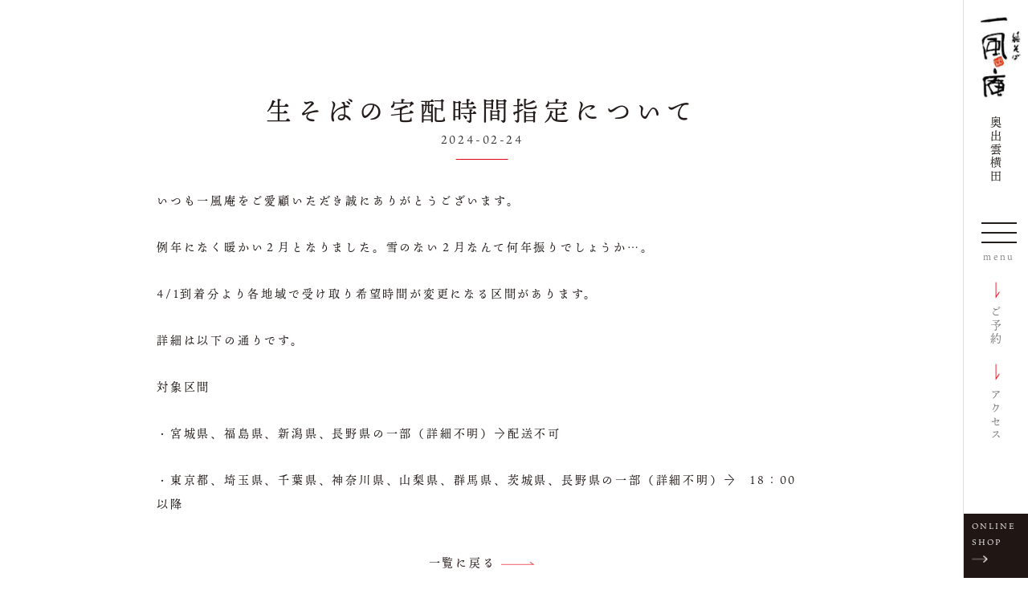

--- FILE ---
content_type: text/html; charset=UTF-8
request_url: https://ippu-an.com/news/news-870/
body_size: 12677
content:
<!DOCTYPE html>
<html lang="ja">

<head>
	<meta charset="UTF-8" />
	<meta name="viewport" content="width=device-width, user-scalable=no">
	<meta name="format-detection" content="telephone=no"/>

	<meta name='robots' content='index, follow, max-image-preview:large, max-snippet:-1, max-video-preview:-1' />

	<!-- This site is optimized with the Yoast SEO plugin v26.8 - https://yoast.com/product/yoast-seo-wordpress/ -->
	<title>生そばの宅配時間指定について - 一風庵 公式オンラインショップ</title>
	<meta name="description" content="いつも一風庵をご愛顧いただき誠にありがとうございます。 例年になく暖かい２月となりました。雪のない２月なんて何年振りでしょうか…。" />
	<link rel="canonical" href="https://ippu-an.com/news/news-870/" />
	<meta property="og:locale" content="ja_JP" />
	<meta property="og:type" content="article" />
	<meta property="og:title" content="生そばの宅配時間指定について - 一風庵 公式オンラインショップ" />
	<meta property="og:description" content="いつも一風庵をご愛顧いただき誠にありがとうございます。 例年になく暖かい２月となりました。雪のない２月なんて何年振りでしょうか…。" />
	<meta property="og:url" content="https://ippu-an.com/news/news-870/" />
	<meta property="og:site_name" content="一風庵 公式オンラインショップ" />
	<meta property="article:modified_time" content="2024-09-30T11:19:28+00:00" />
	<meta property="og:image" content="https://ippu-an.com/wp-content/uploads/2021/03/top-img02.jpg" />
	<meta property="og:image:width" content="1600" />
	<meta property="og:image:height" content="1496" />
	<meta property="og:image:type" content="image/jpeg" />
	<meta name="twitter:card" content="summary_large_image" />
	<meta name="twitter:label1" content="推定読み取り時間" />
	<meta name="twitter:data1" content="1分" />
	<script type="application/ld+json" class="yoast-schema-graph">{"@context":"https://schema.org","@graph":[{"@type":"WebPage","@id":"https://ippu-an.com/news/news-870/","url":"https://ippu-an.com/news/news-870/","name":"生そばの宅配時間指定について - 一風庵 公式オンラインショップ","isPartOf":{"@id":"https://ippu-an.com/#website"},"datePublished":"2024-02-24T08:17:54+00:00","dateModified":"2024-09-30T11:19:28+00:00","description":"いつも一風庵をご愛顧いただき誠にありがとうございます。 例年になく暖かい２月となりました。雪のない２月なんて何年振りでしょうか…。","breadcrumb":{"@id":"https://ippu-an.com/news/news-870/#breadcrumb"},"inLanguage":"ja","potentialAction":[{"@type":"ReadAction","target":["https://ippu-an.com/news/news-870/"]}]},{"@type":"BreadcrumbList","@id":"https://ippu-an.com/news/news-870/#breadcrumb","itemListElement":[{"@type":"ListItem","position":1,"name":"ホーム","item":"https://ippu-an.com/"},{"@type":"ListItem","position":2,"name":"お知らせ","item":"https://ippu-an.com/news/"},{"@type":"ListItem","position":3,"name":"生そばの宅配時間指定について"}]},{"@type":"WebSite","@id":"https://ippu-an.com/#website","url":"https://ippu-an.com/","name":"一風庵 公式オンラインショップ","description":"","publisher":{"@id":"https://ippu-an.com/#organization"},"potentialAction":[{"@type":"SearchAction","target":{"@type":"EntryPoint","urlTemplate":"https://ippu-an.com/?s={search_term_string}"},"query-input":{"@type":"PropertyValueSpecification","valueRequired":true,"valueName":"search_term_string"}}],"inLanguage":"ja"},{"@type":"Organization","@id":"https://ippu-an.com/#organization","name":"一風庵","url":"https://ippu-an.com/","logo":{"@type":"ImageObject","inLanguage":"ja","@id":"https://ippu-an.com/#/schema/logo/image/","url":"https://ippu-an.com/wp-content/uploads/2021/03/header-logo.png","contentUrl":"https://ippu-an.com/wp-content/uploads/2021/03/header-logo.png","width":156,"height":299,"caption":"一風庵"},"image":{"@id":"https://ippu-an.com/#/schema/logo/image/"}}]}</script>
	<!-- / Yoast SEO plugin. -->


<link rel="alternate" title="oEmbed (JSON)" type="application/json+oembed" href="https://ippu-an.com/wp-json/oembed/1.0/embed?url=https%3A%2F%2Fippu-an.com%2Fnews%2Fnews-870%2F" />
<link rel="alternate" title="oEmbed (XML)" type="text/xml+oembed" href="https://ippu-an.com/wp-json/oembed/1.0/embed?url=https%3A%2F%2Fippu-an.com%2Fnews%2Fnews-870%2F&#038;format=xml" />
<style id='wp-img-auto-sizes-contain-inline-css' type='text/css'>
img:is([sizes=auto i],[sizes^="auto," i]){contain-intrinsic-size:3000px 1500px}
/*# sourceURL=wp-img-auto-sizes-contain-inline-css */
</style>
<style id='wp-emoji-styles-inline-css' type='text/css'>

	img.wp-smiley, img.emoji {
		display: inline !important;
		border: none !important;
		box-shadow: none !important;
		height: 1em !important;
		width: 1em !important;
		margin: 0 0.07em !important;
		vertical-align: -0.1em !important;
		background: none !important;
		padding: 0 !important;
	}
/*# sourceURL=wp-emoji-styles-inline-css */
</style>
<style id='wp-block-library-inline-css' type='text/css'>
:root{--wp-block-synced-color:#7a00df;--wp-block-synced-color--rgb:122,0,223;--wp-bound-block-color:var(--wp-block-synced-color);--wp-editor-canvas-background:#ddd;--wp-admin-theme-color:#007cba;--wp-admin-theme-color--rgb:0,124,186;--wp-admin-theme-color-darker-10:#006ba1;--wp-admin-theme-color-darker-10--rgb:0,107,160.5;--wp-admin-theme-color-darker-20:#005a87;--wp-admin-theme-color-darker-20--rgb:0,90,135;--wp-admin-border-width-focus:2px}@media (min-resolution:192dpi){:root{--wp-admin-border-width-focus:1.5px}}.wp-element-button{cursor:pointer}:root .has-very-light-gray-background-color{background-color:#eee}:root .has-very-dark-gray-background-color{background-color:#313131}:root .has-very-light-gray-color{color:#eee}:root .has-very-dark-gray-color{color:#313131}:root .has-vivid-green-cyan-to-vivid-cyan-blue-gradient-background{background:linear-gradient(135deg,#00d084,#0693e3)}:root .has-purple-crush-gradient-background{background:linear-gradient(135deg,#34e2e4,#4721fb 50%,#ab1dfe)}:root .has-hazy-dawn-gradient-background{background:linear-gradient(135deg,#faaca8,#dad0ec)}:root .has-subdued-olive-gradient-background{background:linear-gradient(135deg,#fafae1,#67a671)}:root .has-atomic-cream-gradient-background{background:linear-gradient(135deg,#fdd79a,#004a59)}:root .has-nightshade-gradient-background{background:linear-gradient(135deg,#330968,#31cdcf)}:root .has-midnight-gradient-background{background:linear-gradient(135deg,#020381,#2874fc)}:root{--wp--preset--font-size--normal:16px;--wp--preset--font-size--huge:42px}.has-regular-font-size{font-size:1em}.has-larger-font-size{font-size:2.625em}.has-normal-font-size{font-size:var(--wp--preset--font-size--normal)}.has-huge-font-size{font-size:var(--wp--preset--font-size--huge)}.has-text-align-center{text-align:center}.has-text-align-left{text-align:left}.has-text-align-right{text-align:right}.has-fit-text{white-space:nowrap!important}#end-resizable-editor-section{display:none}.aligncenter{clear:both}.items-justified-left{justify-content:flex-start}.items-justified-center{justify-content:center}.items-justified-right{justify-content:flex-end}.items-justified-space-between{justify-content:space-between}.screen-reader-text{border:0;clip-path:inset(50%);height:1px;margin:-1px;overflow:hidden;padding:0;position:absolute;width:1px;word-wrap:normal!important}.screen-reader-text:focus{background-color:#ddd;clip-path:none;color:#444;display:block;font-size:1em;height:auto;left:5px;line-height:normal;padding:15px 23px 14px;text-decoration:none;top:5px;width:auto;z-index:100000}html :where(.has-border-color){border-style:solid}html :where([style*=border-top-color]){border-top-style:solid}html :where([style*=border-right-color]){border-right-style:solid}html :where([style*=border-bottom-color]){border-bottom-style:solid}html :where([style*=border-left-color]){border-left-style:solid}html :where([style*=border-width]){border-style:solid}html :where([style*=border-top-width]){border-top-style:solid}html :where([style*=border-right-width]){border-right-style:solid}html :where([style*=border-bottom-width]){border-bottom-style:solid}html :where([style*=border-left-width]){border-left-style:solid}html :where(img[class*=wp-image-]){height:auto;max-width:100%}:where(figure){margin:0 0 1em}html :where(.is-position-sticky){--wp-admin--admin-bar--position-offset:var(--wp-admin--admin-bar--height,0px)}@media screen and (max-width:600px){html :where(.is-position-sticky){--wp-admin--admin-bar--position-offset:0px}}

/*# sourceURL=wp-block-library-inline-css */
</style><style id='wp-block-paragraph-inline-css' type='text/css'>
.is-small-text{font-size:.875em}.is-regular-text{font-size:1em}.is-large-text{font-size:2.25em}.is-larger-text{font-size:3em}.has-drop-cap:not(:focus):first-letter{float:left;font-size:8.4em;font-style:normal;font-weight:100;line-height:.68;margin:.05em .1em 0 0;text-transform:uppercase}body.rtl .has-drop-cap:not(:focus):first-letter{float:none;margin-left:.1em}p.has-drop-cap.has-background{overflow:hidden}:root :where(p.has-background){padding:1.25em 2.375em}:where(p.has-text-color:not(.has-link-color)) a{color:inherit}p.has-text-align-left[style*="writing-mode:vertical-lr"],p.has-text-align-right[style*="writing-mode:vertical-rl"]{rotate:180deg}
/*# sourceURL=https://ippu-an.com/wp-includes/blocks/paragraph/style.min.css */
</style>
<style id='global-styles-inline-css' type='text/css'>
:root{--wp--preset--aspect-ratio--square: 1;--wp--preset--aspect-ratio--4-3: 4/3;--wp--preset--aspect-ratio--3-4: 3/4;--wp--preset--aspect-ratio--3-2: 3/2;--wp--preset--aspect-ratio--2-3: 2/3;--wp--preset--aspect-ratio--16-9: 16/9;--wp--preset--aspect-ratio--9-16: 9/16;--wp--preset--color--black: #000000;--wp--preset--color--cyan-bluish-gray: #abb8c3;--wp--preset--color--white: #ffffff;--wp--preset--color--pale-pink: #f78da7;--wp--preset--color--vivid-red: #cf2e2e;--wp--preset--color--luminous-vivid-orange: #ff6900;--wp--preset--color--luminous-vivid-amber: #fcb900;--wp--preset--color--light-green-cyan: #7bdcb5;--wp--preset--color--vivid-green-cyan: #00d084;--wp--preset--color--pale-cyan-blue: #8ed1fc;--wp--preset--color--vivid-cyan-blue: #0693e3;--wp--preset--color--vivid-purple: #9b51e0;--wp--preset--gradient--vivid-cyan-blue-to-vivid-purple: linear-gradient(135deg,rgb(6,147,227) 0%,rgb(155,81,224) 100%);--wp--preset--gradient--light-green-cyan-to-vivid-green-cyan: linear-gradient(135deg,rgb(122,220,180) 0%,rgb(0,208,130) 100%);--wp--preset--gradient--luminous-vivid-amber-to-luminous-vivid-orange: linear-gradient(135deg,rgb(252,185,0) 0%,rgb(255,105,0) 100%);--wp--preset--gradient--luminous-vivid-orange-to-vivid-red: linear-gradient(135deg,rgb(255,105,0) 0%,rgb(207,46,46) 100%);--wp--preset--gradient--very-light-gray-to-cyan-bluish-gray: linear-gradient(135deg,rgb(238,238,238) 0%,rgb(169,184,195) 100%);--wp--preset--gradient--cool-to-warm-spectrum: linear-gradient(135deg,rgb(74,234,220) 0%,rgb(151,120,209) 20%,rgb(207,42,186) 40%,rgb(238,44,130) 60%,rgb(251,105,98) 80%,rgb(254,248,76) 100%);--wp--preset--gradient--blush-light-purple: linear-gradient(135deg,rgb(255,206,236) 0%,rgb(152,150,240) 100%);--wp--preset--gradient--blush-bordeaux: linear-gradient(135deg,rgb(254,205,165) 0%,rgb(254,45,45) 50%,rgb(107,0,62) 100%);--wp--preset--gradient--luminous-dusk: linear-gradient(135deg,rgb(255,203,112) 0%,rgb(199,81,192) 50%,rgb(65,88,208) 100%);--wp--preset--gradient--pale-ocean: linear-gradient(135deg,rgb(255,245,203) 0%,rgb(182,227,212) 50%,rgb(51,167,181) 100%);--wp--preset--gradient--electric-grass: linear-gradient(135deg,rgb(202,248,128) 0%,rgb(113,206,126) 100%);--wp--preset--gradient--midnight: linear-gradient(135deg,rgb(2,3,129) 0%,rgb(40,116,252) 100%);--wp--preset--font-size--small: 13px;--wp--preset--font-size--medium: 20px;--wp--preset--font-size--large: 36px;--wp--preset--font-size--x-large: 42px;--wp--preset--spacing--20: 0.44rem;--wp--preset--spacing--30: 0.67rem;--wp--preset--spacing--40: 1rem;--wp--preset--spacing--50: 1.5rem;--wp--preset--spacing--60: 2.25rem;--wp--preset--spacing--70: 3.38rem;--wp--preset--spacing--80: 5.06rem;--wp--preset--shadow--natural: 6px 6px 9px rgba(0, 0, 0, 0.2);--wp--preset--shadow--deep: 12px 12px 50px rgba(0, 0, 0, 0.4);--wp--preset--shadow--sharp: 6px 6px 0px rgba(0, 0, 0, 0.2);--wp--preset--shadow--outlined: 6px 6px 0px -3px rgb(255, 255, 255), 6px 6px rgb(0, 0, 0);--wp--preset--shadow--crisp: 6px 6px 0px rgb(0, 0, 0);}:where(.is-layout-flex){gap: 0.5em;}:where(.is-layout-grid){gap: 0.5em;}body .is-layout-flex{display: flex;}.is-layout-flex{flex-wrap: wrap;align-items: center;}.is-layout-flex > :is(*, div){margin: 0;}body .is-layout-grid{display: grid;}.is-layout-grid > :is(*, div){margin: 0;}:where(.wp-block-columns.is-layout-flex){gap: 2em;}:where(.wp-block-columns.is-layout-grid){gap: 2em;}:where(.wp-block-post-template.is-layout-flex){gap: 1.25em;}:where(.wp-block-post-template.is-layout-grid){gap: 1.25em;}.has-black-color{color: var(--wp--preset--color--black) !important;}.has-cyan-bluish-gray-color{color: var(--wp--preset--color--cyan-bluish-gray) !important;}.has-white-color{color: var(--wp--preset--color--white) !important;}.has-pale-pink-color{color: var(--wp--preset--color--pale-pink) !important;}.has-vivid-red-color{color: var(--wp--preset--color--vivid-red) !important;}.has-luminous-vivid-orange-color{color: var(--wp--preset--color--luminous-vivid-orange) !important;}.has-luminous-vivid-amber-color{color: var(--wp--preset--color--luminous-vivid-amber) !important;}.has-light-green-cyan-color{color: var(--wp--preset--color--light-green-cyan) !important;}.has-vivid-green-cyan-color{color: var(--wp--preset--color--vivid-green-cyan) !important;}.has-pale-cyan-blue-color{color: var(--wp--preset--color--pale-cyan-blue) !important;}.has-vivid-cyan-blue-color{color: var(--wp--preset--color--vivid-cyan-blue) !important;}.has-vivid-purple-color{color: var(--wp--preset--color--vivid-purple) !important;}.has-black-background-color{background-color: var(--wp--preset--color--black) !important;}.has-cyan-bluish-gray-background-color{background-color: var(--wp--preset--color--cyan-bluish-gray) !important;}.has-white-background-color{background-color: var(--wp--preset--color--white) !important;}.has-pale-pink-background-color{background-color: var(--wp--preset--color--pale-pink) !important;}.has-vivid-red-background-color{background-color: var(--wp--preset--color--vivid-red) !important;}.has-luminous-vivid-orange-background-color{background-color: var(--wp--preset--color--luminous-vivid-orange) !important;}.has-luminous-vivid-amber-background-color{background-color: var(--wp--preset--color--luminous-vivid-amber) !important;}.has-light-green-cyan-background-color{background-color: var(--wp--preset--color--light-green-cyan) !important;}.has-vivid-green-cyan-background-color{background-color: var(--wp--preset--color--vivid-green-cyan) !important;}.has-pale-cyan-blue-background-color{background-color: var(--wp--preset--color--pale-cyan-blue) !important;}.has-vivid-cyan-blue-background-color{background-color: var(--wp--preset--color--vivid-cyan-blue) !important;}.has-vivid-purple-background-color{background-color: var(--wp--preset--color--vivid-purple) !important;}.has-black-border-color{border-color: var(--wp--preset--color--black) !important;}.has-cyan-bluish-gray-border-color{border-color: var(--wp--preset--color--cyan-bluish-gray) !important;}.has-white-border-color{border-color: var(--wp--preset--color--white) !important;}.has-pale-pink-border-color{border-color: var(--wp--preset--color--pale-pink) !important;}.has-vivid-red-border-color{border-color: var(--wp--preset--color--vivid-red) !important;}.has-luminous-vivid-orange-border-color{border-color: var(--wp--preset--color--luminous-vivid-orange) !important;}.has-luminous-vivid-amber-border-color{border-color: var(--wp--preset--color--luminous-vivid-amber) !important;}.has-light-green-cyan-border-color{border-color: var(--wp--preset--color--light-green-cyan) !important;}.has-vivid-green-cyan-border-color{border-color: var(--wp--preset--color--vivid-green-cyan) !important;}.has-pale-cyan-blue-border-color{border-color: var(--wp--preset--color--pale-cyan-blue) !important;}.has-vivid-cyan-blue-border-color{border-color: var(--wp--preset--color--vivid-cyan-blue) !important;}.has-vivid-purple-border-color{border-color: var(--wp--preset--color--vivid-purple) !important;}.has-vivid-cyan-blue-to-vivid-purple-gradient-background{background: var(--wp--preset--gradient--vivid-cyan-blue-to-vivid-purple) !important;}.has-light-green-cyan-to-vivid-green-cyan-gradient-background{background: var(--wp--preset--gradient--light-green-cyan-to-vivid-green-cyan) !important;}.has-luminous-vivid-amber-to-luminous-vivid-orange-gradient-background{background: var(--wp--preset--gradient--luminous-vivid-amber-to-luminous-vivid-orange) !important;}.has-luminous-vivid-orange-to-vivid-red-gradient-background{background: var(--wp--preset--gradient--luminous-vivid-orange-to-vivid-red) !important;}.has-very-light-gray-to-cyan-bluish-gray-gradient-background{background: var(--wp--preset--gradient--very-light-gray-to-cyan-bluish-gray) !important;}.has-cool-to-warm-spectrum-gradient-background{background: var(--wp--preset--gradient--cool-to-warm-spectrum) !important;}.has-blush-light-purple-gradient-background{background: var(--wp--preset--gradient--blush-light-purple) !important;}.has-blush-bordeaux-gradient-background{background: var(--wp--preset--gradient--blush-bordeaux) !important;}.has-luminous-dusk-gradient-background{background: var(--wp--preset--gradient--luminous-dusk) !important;}.has-pale-ocean-gradient-background{background: var(--wp--preset--gradient--pale-ocean) !important;}.has-electric-grass-gradient-background{background: var(--wp--preset--gradient--electric-grass) !important;}.has-midnight-gradient-background{background: var(--wp--preset--gradient--midnight) !important;}.has-small-font-size{font-size: var(--wp--preset--font-size--small) !important;}.has-medium-font-size{font-size: var(--wp--preset--font-size--medium) !important;}.has-large-font-size{font-size: var(--wp--preset--font-size--large) !important;}.has-x-large-font-size{font-size: var(--wp--preset--font-size--x-large) !important;}
/*# sourceURL=global-styles-inline-css */
</style>

<style id='classic-theme-styles-inline-css' type='text/css'>
/*! This file is auto-generated */
.wp-block-button__link{color:#fff;background-color:#32373c;border-radius:9999px;box-shadow:none;text-decoration:none;padding:calc(.667em + 2px) calc(1.333em + 2px);font-size:1.125em}.wp-block-file__button{background:#32373c;color:#fff;text-decoration:none}
/*# sourceURL=/wp-includes/css/classic-themes.min.css */
</style>
<link rel='stylesheet' id='contact-form-7-css' href='https://ippu-an.com/wp-content/plugins/contact-form-7/includes/css/styles.css?ver=6.1.4' type='text/css' media='all' />
<link rel='stylesheet' id='parent-style-css' href='https://ippu-an.com/wp-content/themes/welcart_basic/style.css?ver=6.9' type='text/css' media='all' />
<link rel='stylesheet' id='usces_default_css-css' href='https://ippu-an.com/wp-content/plugins/usc-e-shop/css/usces_default.css?ver=2.11.27.2601211' type='text/css' media='all' />
<link rel='stylesheet' id='parent-cart-css' href='https://ippu-an.com/wp-content/themes/welcart_basic/usces_cart.css?ver=6.9' type='text/css' media='all' />
<link rel='stylesheet' id='wc-basic-style-css' href='https://ippu-an.com/wp-content/themes/ippuan_ec/style.css?ver=1.7.7' type='text/css' media='all' />
<link rel='stylesheet' id='child-style-css' href='https://ippu-an.com/wp-content/themes/ippuan_ec/design.css?ver=6.9' type='text/css' media='all' />
<link rel='stylesheet' id='responsive-css' href='https://ippu-an.com/wp-content/themes/ippuan_ec/responsive.css?ver=6.9' type='text/css' media='all' />
<link rel='stylesheet' id='font-awesome-css' href='https://ippu-an.com/wp-content/themes/welcart_basic/font-awesome/font-awesome.min.css?ver=1.0' type='text/css' media='all' />
<link rel='stylesheet' id='luminous-basic-css-css' href='https://ippu-an.com/wp-content/themes/welcart_basic/css/luminous-basic.css?ver=1.0' type='text/css' media='all' />
<link rel='stylesheet' id='dashicons-css' href='https://ippu-an.com/wp-includes/css/dashicons.min.css?ver=6.9' type='text/css' media='all' />
<link rel='stylesheet' id='theme_cart_css-css' href='https://ippu-an.com/wp-content/themes/ippuan_ec/usces_cart.css?ver=2.11.27.2601211' type='text/css' media='all' />
<script type="text/javascript" src="https://ippu-an.com/wp-includes/js/jquery/jquery.min.js?ver=3.7.1" id="jquery-core-js"></script>
<script type="text/javascript" src="https://ippu-an.com/wp-includes/js/jquery/jquery-migrate.min.js?ver=3.4.1" id="jquery-migrate-js"></script>
<script type="text/javascript" src="https://ippu-an.com/wp-content/themes/welcart_basic/js/front-customized.js?ver=1.0" id="wc-basic-js-js"></script>
<link rel="https://api.w.org/" href="https://ippu-an.com/wp-json/" /><link rel="alternate" title="JSON" type="application/json" href="https://ippu-an.com/wp-json/wp/v2/news/870" /><link rel="EditURI" type="application/rsd+xml" title="RSD" href="https://ippu-an.com/xmlrpc.php?rsd" />
<meta name="generator" content="WordPress 6.9" />
<link rel='shortlink' href='https://ippu-an.com/?p=870' />
<link rel="apple-touch-icon" sizes="180x180" href="/wp-content/uploads/fbrfg/apple-touch-icon.png">
<link rel="icon" type="image/png" sizes="32x32" href="/wp-content/uploads/fbrfg/favicon-32x32.png">
<link rel="icon" type="image/png" sizes="16x16" href="/wp-content/uploads/fbrfg/favicon-16x16.png">
<link rel="manifest" href="/wp-content/uploads/fbrfg/site.webmanifest">
<link rel="shortcut icon" href="/wp-content/uploads/fbrfg/favicon.ico">
<meta name="msapplication-TileColor" content="#da532c">
<meta name="msapplication-config" content="/wp-content/uploads/fbrfg/browserconfig.xml">
<meta name="theme-color" content="#ffffff"><style type="text/css">.recentcomments a{display:inline !important;padding:0 !important;margin:0 !important;}</style>
	<!--fontawesome-->
	<link rel="stylesheet" href="https://use.fontawesome.com/releases/v5.15.2/css/all.css" integrity="sha384-vSIIfh2YWi9wW0r9iZe7RJPrKwp6bG+s9QZMoITbCckVJqGCCRhc+ccxNcdpHuYu" crossorigin="anonymous">

	<!--slick-->
	<link rel="stylesheet" type="text/css" href="https://cdnjs.cloudflare.com/ajax/libs/slick-carousel/1.9.0/slick.css"/>
	<link rel="stylesheet" href="https://cdnjs.cloudflare.com/ajax/libs/slick-carousel/1.9.0/slick-theme.css">
	<script type="text/javascript" src="https://cdnjs.cloudflare.com/ajax/libs/slick-carousel/1.9.0/slick.min.js"></script>

	<!-- フェードイン実装 -->
	<script src="https://cdnjs.cloudflare.com/ajax/libs/babel-standalone/6.26.0/babel.min.js"></script>
<!-- Google Tag Manager -->
<script>(function(w,d,s,l,i){w[l]=w[l]||[];w[l].push({'gtm.start':
new Date().getTime(),event:'gtm.js'});var f=d.getElementsByTagName(s)[0],
j=d.createElement(s),dl=l!='dataLayer'?'&l='+l:'';j.async=true;j.src=
'https://www.googletagmanager.com/gtm.js?id='+i+dl;f.parentNode.insertBefore(j,f);
})(window,document,'script','dataLayer','GTM-NRMSGDX');</script>
<!-- End Google Tag Manager -->
</head>

<body data-rsssl=1 class="wp-singular news-template-default single single-news postid-870 wp-theme-welcart_basic wp-child-theme-ippuan_ec">
	<!-- Google Tag Manager (noscript) -->
<noscript><iframe src="https://www.googletagmanager.com/ns.html?id=GTM-NRMSGDX"
height="0" width="0" style="display:none;visibility:hidden"></iframe></noscript>
<!-- End Google Tag Manager (noscript) -->
		
<header id="header">
	<div class="h-logo">
		<div class="img">
			<a href="https://ippu-an.com">
			<picture>
				<source media="(max-width: 991px)" srcset="https://ippu-an.com/wp-content/themes/ippuan_ec/assets/img/common/header-logo-sp.png">
				<img src="https://ippu-an.com/wp-content/themes/ippuan_ec/assets/img/common/header-logo.png" alt="純そば 一風庵">
			</picture>	
			</a>
		</div><!--/.img-->
		<div class="line">
			<p class="vert">
				奥出雲横田
			</p>
		</div>
	</div><!--/.logo-->
	<a id="toggle">
		<span></span>
		<span></span>
		<span></span>
		<small>menu</small>
	</a>
	<div class="h-menu">
		<ul>
			<li>
				<a href="https://epark.jp/detail/wait/176890" target="_blank">
					<span>
						<img src="https://ippu-an.com/wp-content/themes/ippuan_ec/assets/img/common/icon-arrow-down-red.png" alt="↓">
					</span>
					<p class="vert">
						ご予約
					</p>
				</a>
			</li>
			<li>
				<a href="https://ippu-an.com/about#access">
					<span>
						<img src="https://ippu-an.com/wp-content/themes/ippuan_ec/assets/img/common/icon-arrow-down-red.png" alt="↓">
					</span>
					<p class="vert">
						アクセス
					</p>
				</a>
			</li>
		</ul>
	</div><!--/.menu-->
	<div class="h-shopbtn">
		<a href="https://ippu-an.com/item/">
			<p>
				ONLINE<br/>SHOP
			</p>
			<span>
				<img src="https://ippu-an.com/wp-content/themes/ippuan_ec/assets/img/common/icon-arrow-right-white.png" alt="→">
			</span>
		</a>
	</div>
</header><!--/#header-->

<div id="drawer">
	<div class="inner">
		<ul class="welcart-menu">
			<li>
				<a href="https://ippu-an.com/usces-cart/">
					<i class="fas fa-shopping-cart"></i>カートの中
				</a>
			</li>
							<li>
					<a href="https://ippu-an.com/usces-member/?usces_page=login">
						<i class="fas fa-unlock"></i>ログイン
					</a>
				</li>
				<li>
					<a href="https://ippu-an.com/usces-member/?usces_page=newmember">
						<i class="fas fa-user-plus"></i>新規会員登録
					</a>
				</li>
						</ul>
		<ul class="main-menu">
			<li>
				<a href="https://ippu-an.com/commit">
					一風庵のこだわり
				</a>
			</li>
			<li>
				<a href="https://ippu-an.com/local-material/">
					地元の厳選素材
				</a>
			</li>
			<li>
				<a href="https://ippu-an.com/menu">
					お品書き
				</a>
			</li>
			<li>
				<a href="https://ippu-an.com/item/">
					ONLINE SHOP
				</a>
			</li>
			<li>
				<a href="https://ippu-an.com/news">
					お知らせ
				</a>
			</li>
			<li>
				<a href="https://ippu-an.com/about">
					店舗情報
				</a>
			</li>
			<li>
				<a href="https://epark.jp/detail/wait/176890" target="_blank">
					ご予約
				</a>
			</li>
			<li>
				<a href="https://ippu-an.com/contact">
					お問い合わせ
				</a>
			</li>
		</ul>
		<ul class="sub-menu">
			<li>
				<a href="https://ippu-an.com/tradelaw">
					特定商取引法に関する表示
				</a>
			</li>
			<li>
				<a href="https://ippu-an.com/privacy-policy">
					プライバシーポリシー
				</a>
			</li>
		</ul>
	</div>
</div><!--/#drawer-->
	
<main id="container-main">
<section id="single" class="pagesec">
	<div class="wrap">

		
		<div class="c-title black">
			<h2>生そばの宅配時間指定について</h2>
			<span class="date center">2024-02-24</span>
		</div><!--/.c-title-->

		<div class="page-content">
			
<p>いつも一風庵をご愛顧いただき誠にありがとうございます。</p>



<p>例年になく暖かい２月となりました。雪のない２月なんて何年振りでしょうか…。</p>



<p>4/1到着分より各地域で受け取り希望時間が変更になる区間があります。</p>



<p>詳細は以下の通りです。</p>



<p></p>



<p>対象区間</p>



<p>・宮城県、福島県、新潟県、長野県の一部（詳細不明）→配送不可</p>



<p>・東京都、埼玉県、千葉県、神奈川県、山梨県、群馬県、茨城県、長野県の一部（詳細不明）→　18：00以降</p>
		</div>

					<div class="anker-link center">
			<a href="https://ippu-an.com/news">
				一覧に戻る
				<span>
					<img src="https://ippu-an.com/wp-content/themes/ippuan_ec/assets/img/common/icon-arrow-right-half-red.png" alt="→">
				</span>
			</a>
		</div>
	</div><!--/.wrap-->
</section>


		
		<div id="toTop" class="fixed"><a href="#masthead"><i class="fa fa-chevron-circle-up"></i></a></div>
	
		
<!--ONLINE SHOP BANNER--> 
<section id="op-banner-01">
	<div class="wrap">
		<div class="redline-vert"></div>
		<div class="banner" style="background-image: url('https://ippu-an.com/wp-content/themes/ippuan_ec/assets/img/top/top-shop-bg.jpg');">
			<h2 class="c-title white fadeinb">
				お取り寄せ
			</h2>
			<div class="white-box fadeinb">
				<a href="https://ippu-an.com/item/">
					<p>ONLINE SHOP</p>
					<span>
						<img src="https://ippu-an.com/wp-content/themes/ippuan_ec/assets/img/common/icon-arrow-right-half-white.png" alt="→">
					</span>
				</a>
			</div>
		</div>
	</div><!--/.wrap-->
</section>
<!--ONLINE SHOP BANNER-->
	
<!--FOOTER-BANNER-->
<section id="op-banner-02" class="flex">
	<div class="banner-col2">
		<a href="https://epark.jp/detail/wait/176890" target="_blank">
			<div class="bg" style="background-image: url('https://ippu-an.com/wp-content/themes/ippuan_ec/assets/img/common/footer-reserve-bg.jpg');"></div>
			<h2 class="c-title fadeinl">
				ご予約
			</h2>
			<div class="anker fadeinl">
				<p>ご予約はこちら</p>
				<span>
					<img src="https://ippu-an.com/wp-content/themes/ippuan_ec/assets/img/common/icon-arrow-right-half-white.png" alt="→">
				</span>
			</div>
		</a>	
	</div><!--/.banner-->
	<div class="banner-col2">
		<a href="https://ippu-an.com/about">
			<div class="bg" style="background-image: url('https://ippu-an.com/wp-content/themes/ippuan_ec/assets/img/common/footer-about-bg.jpg');"></div>
			<h2 class="c-title fadeinr">
				店舗情報
			</h2>
			<div class="anker fadeinr">
				<p>詳しく見る</p>
				<span>
					<img src="https://ippu-an.com/wp-content/themes/ippuan_ec/assets/img/common/icon-arrow-right-half-white.png" alt="→">
				</span>
			</div>
		</a>	
	</div><!--/.banner-->
</section>
<!--FOOTER-BANNER-->

<footer id="footer">
	<div class="wrap flex">
		<div class="col_2">
			<div class="f-logo">
				<a href="https://ippu-an.com">
					<img src="https://ippu-an.com/wp-content/themes/ippuan_ec/assets/img/common/footer-logo.png" alt="奥出雲横田 純そば 一風庵">
				</a>
			</div>
			<div class="f-info">
				<p class="center">
島根県仁多郡奥出雲町下横田89番地2<br/>
TEL 0854-52-9870<br/>
AM11:00～PM4:00（L.O　PM3:45）
				</p>
			</div>
		</div><!--/.col_2-->
		<div class="col_2">
			<div class="f-menu">
				<ul class="mainmenu">
					<li>
						<h2>
							<a href="https://ippu-an.com/commit">
								一風庵のこだわり
							</a>
						</h2>
						<ul class="submenu">
							<li>
								<a href="https://ippu-an.com/commit#com1">
									そばの種類
								</a>
							</li>
							<li>
								<a href="https://ippu-an.com/commit#com2">
									そばづくり
								</a>
							</li>
							<li>
								<a href="https://ippu-an.com/commit#com3">
									そばつゆ
								</a>
							</li>
						</ul>
					</li>
					<li>
						<h2>
							<a href="https://ippu-an.com/local-material/">
								地元の厳選素材
							</a>
						</h2>
						<ul class="submenu">
							<li>
								<a href="https://ippu-an.com/local-material/#com1">
									森田醤油
								</a>
							</li>
							<li>
								<a href="https://ippu-an.com/local-material/#com2">
									奥出雲とうふ・いしだ
								</a>
							</li>
							<li>
								<a href="https://ippu-an.com/local-material/#com3">
									宇田川養鶏場
								</a>
							</li>
						</ul>
					</li>
					<li>
						<h2>
							<a href="https://ippu-an.com/menu">
								お品書き
							</a>
						</h2>
						<ul class="submenu">
							<li>
								<a href="https://ippu-an.com/menu#soba01">
									冷たいそば
								</a>
							</li>
							<li>
								<a href="https://ippu-an.com/menu#soba02">
									温かいそば
								</a>
							</li>
							<li>
								<a href="https://ippu-an.com/menu#alacarte">
									そば以外のお食事
								</a>
							</li>
							<li>
								<a href="https://ippu-an.com/menu#drink">
									お飲み物
								</a>
							</li>
						</ul>
					</li>
					<li>
						<a href="">お知らせ</a>
					</li>
				</ul>
				<ul class="mainmenu">
					<li>
						<h2>
							<a href="https://ippu-an.com/about">
								店舗情報
							</a>
						</h2>
						<ul class="submenu">
							<li>
								<a href="https://ippu-an.com/about#abo1">
									ごあいさつ
								</a>
							</li>
							<li>
								<a href="https://ippu-an.com/about#abo2">
									店舗概要
								</a>
							</li>
							<li>
								<a href="https://ippu-an.com/about#access">
									アクセス
								</a>
							</li>
						</ul>
					</li>
					<li>
						<h2>
							<a href="https://ippu-an.com/item">
								ONLINE SHOP
							</a>
						</h2>
						<ul class="submenu">
							<li>
								<a href="https://ippu-an.com/usces-cart/">
									カートを見る
								</a>
							</li>
															<li>
									<a href="https://ippu-an.com/usces-member/?usces_page=login">
										ログイン
									</a>
								</li>
								<li>
									<a href="https://ippu-an.com/usces-member/?usces_page=newmember">
										新規会員登録
									</a>
								</li>
														</ul>
					</li>
					<li>
						<ul class="submenu">
							<li>
								<a href="https://ippu-an.com/tradelaw">
									特定商取引法に関する表示
								</a>
							</li>
							<li>
								<a href="https://ippu-an.com/privacy-policy">
									プライバシーポリシー
								</a>
							</li>
							<li>
								<a href="https://ippu-an.com/guide">
									ご利用ガイド
								</a>
							</li>
						</ul>
					</li>
				</ul>
			</div>
			<div class="f-btn flex">
				<div class="btn col_2">
					<a href="https://epark.jp/detail/wait/176890" target="_blank">
						ご予約
					</a>
				</div>
				<div class="btn col_2">
					<a href="https://ippu-an.com/contact">
						お問い合わせ
					</a>
				</div>
			</div>
		</div><!--/.col_2-->
	</div><!--/.wrap.flex-->
	<div class="copyright">
		<p class="center">
			COPYRIGHT ©︎2026 IPPUAN. ALL RIGHTS RESERVED.
		</p>
	</div>
</footer>

</main>

<script>
  (function(d) {
    var config = {
      kitId: 'mdt3eoj',
      scriptTimeout: 3000,
      async: true
    },
    h=d.documentElement,t=setTimeout(function(){h.className=h.className.replace(/\bwf-loading\b/g,"")+" wf-inactive";},config.scriptTimeout),tk=d.createElement("script"),f=false,s=d.getElementsByTagName("script")[0],a;h.className+=" wf-loading";tk.src='https://use.typekit.net/'+config.kitId+'.js';tk.async=true;tk.onload=tk.onreadystatechange=function(){a=this.readyState;if(f||a&&a!="complete"&&a!="loaded")return;f=true;clearTimeout(t);try{Typekit.load(config)}catch(e){}};s.parentNode.insertBefore(tk,s)
  })(document);

(function($){
	// スムーススクロール
	$(function(){
		$('a[href^="#"]').click(function(){
			let speed = 500;
			let href= $(this).attr("href");
			let target = $(href == "#" || href == "" ? 'html' : href);
			let position = target.offset().top;
			$("html, body").animate({scrollTop:position}, speed, "swing");
			return false;
		});
	});
	$(function(){
		//ドロワー
		$('#toggle').on('click', function(){
			$(this).toggleClass('open');
			$('#drawer').toggleClass('open');
		});
	});
})(jQuery);

</script>

<script>
    //Intersection Observerによるスクロールアニメーション処理
    
    // オプション設定
    const options = {
        // 監視要素からの距離
        rootMargin: '-100px'
    };
    
    // コールバック関数
    function callback(entries){
        Array.prototype.forEach.call(entries, function(entry){
            if (entry.isIntersecting) {
                entry.target.classList.add('scrollin');
                observer.unobserve(entry.target);
            }
        });
    }

    // インスタンスの生成
    const observer = new IntersectionObserver(callback,options);

    // 各fadeinクラスが付与されている要素を監視
    const fadeins = document.querySelectorAll('.fadein, .fadeinr, .fadeino, .fadeinl, .fadeinb');
    Array.prototype.forEach.call(fadeins, function(fadein){
        observer.observe(fadein);
    });
</script>

	<script type="speculationrules">
{"prefetch":[{"source":"document","where":{"and":[{"href_matches":"/*"},{"not":{"href_matches":["/wp-*.php","/wp-admin/*","/wp-content/uploads/*","/wp-content/*","/wp-content/plugins/*","/wp-content/themes/ippuan_ec/*","/wp-content/themes/welcart_basic/*","/*\\?(.+)"]}},{"not":{"selector_matches":"a[rel~=\"nofollow\"]"}},{"not":{"selector_matches":".no-prefetch, .no-prefetch a"}}]},"eagerness":"conservative"}]}
</script>
	<script type='text/javascript'>
		uscesL10n = {
			
			'ajaxurl': "https://ippu-an.com/wp-admin/admin-ajax.php",
			'loaderurl': "https://ippu-an.com/wp-content/plugins/usc-e-shop/images/loading.gif",
			'post_id': "870",
			'cart_number': "5",
			'is_cart_row': false,
			'opt_esse': new Array(  ),
			'opt_means': new Array(  ),
			'mes_opts': new Array(  ),
			'key_opts': new Array(  ),
			'previous_url': "https://ippu-an.com",
			'itemRestriction': "",
			'itemOrderAcceptable': "0",
			'uscespage': "",
			'uscesid': "MDNjMzI1NmYwOTQ3MjYxNTYyODhiMWNmNDVkN2ZjMDBmM2MxNjkxOWE3MjdiNWE2X2FjdGluZ18wX0E%3D",
			'wc_nonce': "5a3fde6869"
		}
	</script>
	<script type='text/javascript' src='https://ippu-an.com/wp-content/plugins/usc-e-shop/js/usces_cart.js'></script>
			<!-- Welcart version : v2.11.27.2601211 -->
<!-- Type Basic : v1.8.6 -->
<script type="text/javascript" src="https://ippu-an.com/wp-includes/js/dist/hooks.min.js?ver=dd5603f07f9220ed27f1" id="wp-hooks-js"></script>
<script type="text/javascript" src="https://ippu-an.com/wp-includes/js/dist/i18n.min.js?ver=c26c3dc7bed366793375" id="wp-i18n-js"></script>
<script type="text/javascript" id="wp-i18n-js-after">
/* <![CDATA[ */
wp.i18n.setLocaleData( { 'text direction\u0004ltr': [ 'ltr' ] } );
//# sourceURL=wp-i18n-js-after
/* ]]> */
</script>
<script type="text/javascript" src="https://ippu-an.com/wp-content/plugins/contact-form-7/includes/swv/js/index.js?ver=6.1.4" id="swv-js"></script>
<script type="text/javascript" id="contact-form-7-js-translations">
/* <![CDATA[ */
( function( domain, translations ) {
	var localeData = translations.locale_data[ domain ] || translations.locale_data.messages;
	localeData[""].domain = domain;
	wp.i18n.setLocaleData( localeData, domain );
} )( "contact-form-7", {"translation-revision-date":"2025-11-30 08:12:23+0000","generator":"GlotPress\/4.0.3","domain":"messages","locale_data":{"messages":{"":{"domain":"messages","plural-forms":"nplurals=1; plural=0;","lang":"ja_JP"},"This contact form is placed in the wrong place.":["\u3053\u306e\u30b3\u30f3\u30bf\u30af\u30c8\u30d5\u30a9\u30fc\u30e0\u306f\u9593\u9055\u3063\u305f\u4f4d\u7f6e\u306b\u7f6e\u304b\u308c\u3066\u3044\u307e\u3059\u3002"],"Error:":["\u30a8\u30e9\u30fc:"]}},"comment":{"reference":"includes\/js\/index.js"}} );
//# sourceURL=contact-form-7-js-translations
/* ]]> */
</script>
<script type="text/javascript" id="contact-form-7-js-before">
/* <![CDATA[ */
var wpcf7 = {
    "api": {
        "root": "https:\/\/ippu-an.com\/wp-json\/",
        "namespace": "contact-form-7\/v1"
    }
};
//# sourceURL=contact-form-7-js-before
/* ]]> */
</script>
<script type="text/javascript" src="https://ippu-an.com/wp-content/plugins/contact-form-7/includes/js/index.js?ver=6.1.4" id="contact-form-7-js"></script>
<script type="text/javascript" src="https://ippu-an.com/wp-content/themes/welcart_basic/js/luminous.min.js?ver=1.0" id="luminous-js"></script>
<script type="text/javascript" src="https://ippu-an.com/wp-content/themes/welcart_basic/js/wb-luminous.js?ver=1.0" id="wc-basic_luminous-js"></script>
<script type="text/javascript" src="https://www.google.com/recaptcha/api.js?render=6LdoyLYrAAAAAIDWEcaLS9jHrEiNygFhE9vc2CFf&amp;ver=3.0" id="google-recaptcha-js"></script>
<script type="text/javascript" src="https://ippu-an.com/wp-includes/js/dist/vendor/wp-polyfill.min.js?ver=3.15.0" id="wp-polyfill-js"></script>
<script type="text/javascript" id="wpcf7-recaptcha-js-before">
/* <![CDATA[ */
var wpcf7_recaptcha = {
    "sitekey": "6LdoyLYrAAAAAIDWEcaLS9jHrEiNygFhE9vc2CFf",
    "actions": {
        "homepage": "homepage",
        "contactform": "contactform"
    }
};
//# sourceURL=wpcf7-recaptcha-js-before
/* ]]> */
</script>
<script type="text/javascript" src="https://ippu-an.com/wp-content/plugins/contact-form-7/modules/recaptcha/index.js?ver=6.1.4" id="wpcf7-recaptcha-js"></script>
<script id="wp-emoji-settings" type="application/json">
{"baseUrl":"https://s.w.org/images/core/emoji/17.0.2/72x72/","ext":".png","svgUrl":"https://s.w.org/images/core/emoji/17.0.2/svg/","svgExt":".svg","source":{"concatemoji":"https://ippu-an.com/wp-includes/js/wp-emoji-release.min.js?ver=6.9"}}
</script>
<script type="module">
/* <![CDATA[ */
/*! This file is auto-generated */
const a=JSON.parse(document.getElementById("wp-emoji-settings").textContent),o=(window._wpemojiSettings=a,"wpEmojiSettingsSupports"),s=["flag","emoji"];function i(e){try{var t={supportTests:e,timestamp:(new Date).valueOf()};sessionStorage.setItem(o,JSON.stringify(t))}catch(e){}}function c(e,t,n){e.clearRect(0,0,e.canvas.width,e.canvas.height),e.fillText(t,0,0);t=new Uint32Array(e.getImageData(0,0,e.canvas.width,e.canvas.height).data);e.clearRect(0,0,e.canvas.width,e.canvas.height),e.fillText(n,0,0);const a=new Uint32Array(e.getImageData(0,0,e.canvas.width,e.canvas.height).data);return t.every((e,t)=>e===a[t])}function p(e,t){e.clearRect(0,0,e.canvas.width,e.canvas.height),e.fillText(t,0,0);var n=e.getImageData(16,16,1,1);for(let e=0;e<n.data.length;e++)if(0!==n.data[e])return!1;return!0}function u(e,t,n,a){switch(t){case"flag":return n(e,"\ud83c\udff3\ufe0f\u200d\u26a7\ufe0f","\ud83c\udff3\ufe0f\u200b\u26a7\ufe0f")?!1:!n(e,"\ud83c\udde8\ud83c\uddf6","\ud83c\udde8\u200b\ud83c\uddf6")&&!n(e,"\ud83c\udff4\udb40\udc67\udb40\udc62\udb40\udc65\udb40\udc6e\udb40\udc67\udb40\udc7f","\ud83c\udff4\u200b\udb40\udc67\u200b\udb40\udc62\u200b\udb40\udc65\u200b\udb40\udc6e\u200b\udb40\udc67\u200b\udb40\udc7f");case"emoji":return!a(e,"\ud83e\u1fac8")}return!1}function f(e,t,n,a){let r;const o=(r="undefined"!=typeof WorkerGlobalScope&&self instanceof WorkerGlobalScope?new OffscreenCanvas(300,150):document.createElement("canvas")).getContext("2d",{willReadFrequently:!0}),s=(o.textBaseline="top",o.font="600 32px Arial",{});return e.forEach(e=>{s[e]=t(o,e,n,a)}),s}function r(e){var t=document.createElement("script");t.src=e,t.defer=!0,document.head.appendChild(t)}a.supports={everything:!0,everythingExceptFlag:!0},new Promise(t=>{let n=function(){try{var e=JSON.parse(sessionStorage.getItem(o));if("object"==typeof e&&"number"==typeof e.timestamp&&(new Date).valueOf()<e.timestamp+604800&&"object"==typeof e.supportTests)return e.supportTests}catch(e){}return null}();if(!n){if("undefined"!=typeof Worker&&"undefined"!=typeof OffscreenCanvas&&"undefined"!=typeof URL&&URL.createObjectURL&&"undefined"!=typeof Blob)try{var e="postMessage("+f.toString()+"("+[JSON.stringify(s),u.toString(),c.toString(),p.toString()].join(",")+"));",a=new Blob([e],{type:"text/javascript"});const r=new Worker(URL.createObjectURL(a),{name:"wpTestEmojiSupports"});return void(r.onmessage=e=>{i(n=e.data),r.terminate(),t(n)})}catch(e){}i(n=f(s,u,c,p))}t(n)}).then(e=>{for(const n in e)a.supports[n]=e[n],a.supports.everything=a.supports.everything&&a.supports[n],"flag"!==n&&(a.supports.everythingExceptFlag=a.supports.everythingExceptFlag&&a.supports[n]);var t;a.supports.everythingExceptFlag=a.supports.everythingExceptFlag&&!a.supports.flag,a.supports.everything||((t=a.source||{}).concatemoji?r(t.concatemoji):t.wpemoji&&t.twemoji&&(r(t.twemoji),r(t.wpemoji)))});
//# sourceURL=https://ippu-an.com/wp-includes/js/wp-emoji-loader.min.js
/* ]]> */
</script>
	</body>
</html>


--- FILE ---
content_type: text/html; charset=utf-8
request_url: https://www.google.com/recaptcha/api2/anchor?ar=1&k=6LdoyLYrAAAAAIDWEcaLS9jHrEiNygFhE9vc2CFf&co=aHR0cHM6Ly9pcHB1LWFuLmNvbTo0NDM.&hl=en&v=N67nZn4AqZkNcbeMu4prBgzg&size=invisible&anchor-ms=20000&execute-ms=30000&cb=315tivtt9vqw
body_size: 48687
content:
<!DOCTYPE HTML><html dir="ltr" lang="en"><head><meta http-equiv="Content-Type" content="text/html; charset=UTF-8">
<meta http-equiv="X-UA-Compatible" content="IE=edge">
<title>reCAPTCHA</title>
<style type="text/css">
/* cyrillic-ext */
@font-face {
  font-family: 'Roboto';
  font-style: normal;
  font-weight: 400;
  font-stretch: 100%;
  src: url(//fonts.gstatic.com/s/roboto/v48/KFO7CnqEu92Fr1ME7kSn66aGLdTylUAMa3GUBHMdazTgWw.woff2) format('woff2');
  unicode-range: U+0460-052F, U+1C80-1C8A, U+20B4, U+2DE0-2DFF, U+A640-A69F, U+FE2E-FE2F;
}
/* cyrillic */
@font-face {
  font-family: 'Roboto';
  font-style: normal;
  font-weight: 400;
  font-stretch: 100%;
  src: url(//fonts.gstatic.com/s/roboto/v48/KFO7CnqEu92Fr1ME7kSn66aGLdTylUAMa3iUBHMdazTgWw.woff2) format('woff2');
  unicode-range: U+0301, U+0400-045F, U+0490-0491, U+04B0-04B1, U+2116;
}
/* greek-ext */
@font-face {
  font-family: 'Roboto';
  font-style: normal;
  font-weight: 400;
  font-stretch: 100%;
  src: url(//fonts.gstatic.com/s/roboto/v48/KFO7CnqEu92Fr1ME7kSn66aGLdTylUAMa3CUBHMdazTgWw.woff2) format('woff2');
  unicode-range: U+1F00-1FFF;
}
/* greek */
@font-face {
  font-family: 'Roboto';
  font-style: normal;
  font-weight: 400;
  font-stretch: 100%;
  src: url(//fonts.gstatic.com/s/roboto/v48/KFO7CnqEu92Fr1ME7kSn66aGLdTylUAMa3-UBHMdazTgWw.woff2) format('woff2');
  unicode-range: U+0370-0377, U+037A-037F, U+0384-038A, U+038C, U+038E-03A1, U+03A3-03FF;
}
/* math */
@font-face {
  font-family: 'Roboto';
  font-style: normal;
  font-weight: 400;
  font-stretch: 100%;
  src: url(//fonts.gstatic.com/s/roboto/v48/KFO7CnqEu92Fr1ME7kSn66aGLdTylUAMawCUBHMdazTgWw.woff2) format('woff2');
  unicode-range: U+0302-0303, U+0305, U+0307-0308, U+0310, U+0312, U+0315, U+031A, U+0326-0327, U+032C, U+032F-0330, U+0332-0333, U+0338, U+033A, U+0346, U+034D, U+0391-03A1, U+03A3-03A9, U+03B1-03C9, U+03D1, U+03D5-03D6, U+03F0-03F1, U+03F4-03F5, U+2016-2017, U+2034-2038, U+203C, U+2040, U+2043, U+2047, U+2050, U+2057, U+205F, U+2070-2071, U+2074-208E, U+2090-209C, U+20D0-20DC, U+20E1, U+20E5-20EF, U+2100-2112, U+2114-2115, U+2117-2121, U+2123-214F, U+2190, U+2192, U+2194-21AE, U+21B0-21E5, U+21F1-21F2, U+21F4-2211, U+2213-2214, U+2216-22FF, U+2308-230B, U+2310, U+2319, U+231C-2321, U+2336-237A, U+237C, U+2395, U+239B-23B7, U+23D0, U+23DC-23E1, U+2474-2475, U+25AF, U+25B3, U+25B7, U+25BD, U+25C1, U+25CA, U+25CC, U+25FB, U+266D-266F, U+27C0-27FF, U+2900-2AFF, U+2B0E-2B11, U+2B30-2B4C, U+2BFE, U+3030, U+FF5B, U+FF5D, U+1D400-1D7FF, U+1EE00-1EEFF;
}
/* symbols */
@font-face {
  font-family: 'Roboto';
  font-style: normal;
  font-weight: 400;
  font-stretch: 100%;
  src: url(//fonts.gstatic.com/s/roboto/v48/KFO7CnqEu92Fr1ME7kSn66aGLdTylUAMaxKUBHMdazTgWw.woff2) format('woff2');
  unicode-range: U+0001-000C, U+000E-001F, U+007F-009F, U+20DD-20E0, U+20E2-20E4, U+2150-218F, U+2190, U+2192, U+2194-2199, U+21AF, U+21E6-21F0, U+21F3, U+2218-2219, U+2299, U+22C4-22C6, U+2300-243F, U+2440-244A, U+2460-24FF, U+25A0-27BF, U+2800-28FF, U+2921-2922, U+2981, U+29BF, U+29EB, U+2B00-2BFF, U+4DC0-4DFF, U+FFF9-FFFB, U+10140-1018E, U+10190-1019C, U+101A0, U+101D0-101FD, U+102E0-102FB, U+10E60-10E7E, U+1D2C0-1D2D3, U+1D2E0-1D37F, U+1F000-1F0FF, U+1F100-1F1AD, U+1F1E6-1F1FF, U+1F30D-1F30F, U+1F315, U+1F31C, U+1F31E, U+1F320-1F32C, U+1F336, U+1F378, U+1F37D, U+1F382, U+1F393-1F39F, U+1F3A7-1F3A8, U+1F3AC-1F3AF, U+1F3C2, U+1F3C4-1F3C6, U+1F3CA-1F3CE, U+1F3D4-1F3E0, U+1F3ED, U+1F3F1-1F3F3, U+1F3F5-1F3F7, U+1F408, U+1F415, U+1F41F, U+1F426, U+1F43F, U+1F441-1F442, U+1F444, U+1F446-1F449, U+1F44C-1F44E, U+1F453, U+1F46A, U+1F47D, U+1F4A3, U+1F4B0, U+1F4B3, U+1F4B9, U+1F4BB, U+1F4BF, U+1F4C8-1F4CB, U+1F4D6, U+1F4DA, U+1F4DF, U+1F4E3-1F4E6, U+1F4EA-1F4ED, U+1F4F7, U+1F4F9-1F4FB, U+1F4FD-1F4FE, U+1F503, U+1F507-1F50B, U+1F50D, U+1F512-1F513, U+1F53E-1F54A, U+1F54F-1F5FA, U+1F610, U+1F650-1F67F, U+1F687, U+1F68D, U+1F691, U+1F694, U+1F698, U+1F6AD, U+1F6B2, U+1F6B9-1F6BA, U+1F6BC, U+1F6C6-1F6CF, U+1F6D3-1F6D7, U+1F6E0-1F6EA, U+1F6F0-1F6F3, U+1F6F7-1F6FC, U+1F700-1F7FF, U+1F800-1F80B, U+1F810-1F847, U+1F850-1F859, U+1F860-1F887, U+1F890-1F8AD, U+1F8B0-1F8BB, U+1F8C0-1F8C1, U+1F900-1F90B, U+1F93B, U+1F946, U+1F984, U+1F996, U+1F9E9, U+1FA00-1FA6F, U+1FA70-1FA7C, U+1FA80-1FA89, U+1FA8F-1FAC6, U+1FACE-1FADC, U+1FADF-1FAE9, U+1FAF0-1FAF8, U+1FB00-1FBFF;
}
/* vietnamese */
@font-face {
  font-family: 'Roboto';
  font-style: normal;
  font-weight: 400;
  font-stretch: 100%;
  src: url(//fonts.gstatic.com/s/roboto/v48/KFO7CnqEu92Fr1ME7kSn66aGLdTylUAMa3OUBHMdazTgWw.woff2) format('woff2');
  unicode-range: U+0102-0103, U+0110-0111, U+0128-0129, U+0168-0169, U+01A0-01A1, U+01AF-01B0, U+0300-0301, U+0303-0304, U+0308-0309, U+0323, U+0329, U+1EA0-1EF9, U+20AB;
}
/* latin-ext */
@font-face {
  font-family: 'Roboto';
  font-style: normal;
  font-weight: 400;
  font-stretch: 100%;
  src: url(//fonts.gstatic.com/s/roboto/v48/KFO7CnqEu92Fr1ME7kSn66aGLdTylUAMa3KUBHMdazTgWw.woff2) format('woff2');
  unicode-range: U+0100-02BA, U+02BD-02C5, U+02C7-02CC, U+02CE-02D7, U+02DD-02FF, U+0304, U+0308, U+0329, U+1D00-1DBF, U+1E00-1E9F, U+1EF2-1EFF, U+2020, U+20A0-20AB, U+20AD-20C0, U+2113, U+2C60-2C7F, U+A720-A7FF;
}
/* latin */
@font-face {
  font-family: 'Roboto';
  font-style: normal;
  font-weight: 400;
  font-stretch: 100%;
  src: url(//fonts.gstatic.com/s/roboto/v48/KFO7CnqEu92Fr1ME7kSn66aGLdTylUAMa3yUBHMdazQ.woff2) format('woff2');
  unicode-range: U+0000-00FF, U+0131, U+0152-0153, U+02BB-02BC, U+02C6, U+02DA, U+02DC, U+0304, U+0308, U+0329, U+2000-206F, U+20AC, U+2122, U+2191, U+2193, U+2212, U+2215, U+FEFF, U+FFFD;
}
/* cyrillic-ext */
@font-face {
  font-family: 'Roboto';
  font-style: normal;
  font-weight: 500;
  font-stretch: 100%;
  src: url(//fonts.gstatic.com/s/roboto/v48/KFO7CnqEu92Fr1ME7kSn66aGLdTylUAMa3GUBHMdazTgWw.woff2) format('woff2');
  unicode-range: U+0460-052F, U+1C80-1C8A, U+20B4, U+2DE0-2DFF, U+A640-A69F, U+FE2E-FE2F;
}
/* cyrillic */
@font-face {
  font-family: 'Roboto';
  font-style: normal;
  font-weight: 500;
  font-stretch: 100%;
  src: url(//fonts.gstatic.com/s/roboto/v48/KFO7CnqEu92Fr1ME7kSn66aGLdTylUAMa3iUBHMdazTgWw.woff2) format('woff2');
  unicode-range: U+0301, U+0400-045F, U+0490-0491, U+04B0-04B1, U+2116;
}
/* greek-ext */
@font-face {
  font-family: 'Roboto';
  font-style: normal;
  font-weight: 500;
  font-stretch: 100%;
  src: url(//fonts.gstatic.com/s/roboto/v48/KFO7CnqEu92Fr1ME7kSn66aGLdTylUAMa3CUBHMdazTgWw.woff2) format('woff2');
  unicode-range: U+1F00-1FFF;
}
/* greek */
@font-face {
  font-family: 'Roboto';
  font-style: normal;
  font-weight: 500;
  font-stretch: 100%;
  src: url(//fonts.gstatic.com/s/roboto/v48/KFO7CnqEu92Fr1ME7kSn66aGLdTylUAMa3-UBHMdazTgWw.woff2) format('woff2');
  unicode-range: U+0370-0377, U+037A-037F, U+0384-038A, U+038C, U+038E-03A1, U+03A3-03FF;
}
/* math */
@font-face {
  font-family: 'Roboto';
  font-style: normal;
  font-weight: 500;
  font-stretch: 100%;
  src: url(//fonts.gstatic.com/s/roboto/v48/KFO7CnqEu92Fr1ME7kSn66aGLdTylUAMawCUBHMdazTgWw.woff2) format('woff2');
  unicode-range: U+0302-0303, U+0305, U+0307-0308, U+0310, U+0312, U+0315, U+031A, U+0326-0327, U+032C, U+032F-0330, U+0332-0333, U+0338, U+033A, U+0346, U+034D, U+0391-03A1, U+03A3-03A9, U+03B1-03C9, U+03D1, U+03D5-03D6, U+03F0-03F1, U+03F4-03F5, U+2016-2017, U+2034-2038, U+203C, U+2040, U+2043, U+2047, U+2050, U+2057, U+205F, U+2070-2071, U+2074-208E, U+2090-209C, U+20D0-20DC, U+20E1, U+20E5-20EF, U+2100-2112, U+2114-2115, U+2117-2121, U+2123-214F, U+2190, U+2192, U+2194-21AE, U+21B0-21E5, U+21F1-21F2, U+21F4-2211, U+2213-2214, U+2216-22FF, U+2308-230B, U+2310, U+2319, U+231C-2321, U+2336-237A, U+237C, U+2395, U+239B-23B7, U+23D0, U+23DC-23E1, U+2474-2475, U+25AF, U+25B3, U+25B7, U+25BD, U+25C1, U+25CA, U+25CC, U+25FB, U+266D-266F, U+27C0-27FF, U+2900-2AFF, U+2B0E-2B11, U+2B30-2B4C, U+2BFE, U+3030, U+FF5B, U+FF5D, U+1D400-1D7FF, U+1EE00-1EEFF;
}
/* symbols */
@font-face {
  font-family: 'Roboto';
  font-style: normal;
  font-weight: 500;
  font-stretch: 100%;
  src: url(//fonts.gstatic.com/s/roboto/v48/KFO7CnqEu92Fr1ME7kSn66aGLdTylUAMaxKUBHMdazTgWw.woff2) format('woff2');
  unicode-range: U+0001-000C, U+000E-001F, U+007F-009F, U+20DD-20E0, U+20E2-20E4, U+2150-218F, U+2190, U+2192, U+2194-2199, U+21AF, U+21E6-21F0, U+21F3, U+2218-2219, U+2299, U+22C4-22C6, U+2300-243F, U+2440-244A, U+2460-24FF, U+25A0-27BF, U+2800-28FF, U+2921-2922, U+2981, U+29BF, U+29EB, U+2B00-2BFF, U+4DC0-4DFF, U+FFF9-FFFB, U+10140-1018E, U+10190-1019C, U+101A0, U+101D0-101FD, U+102E0-102FB, U+10E60-10E7E, U+1D2C0-1D2D3, U+1D2E0-1D37F, U+1F000-1F0FF, U+1F100-1F1AD, U+1F1E6-1F1FF, U+1F30D-1F30F, U+1F315, U+1F31C, U+1F31E, U+1F320-1F32C, U+1F336, U+1F378, U+1F37D, U+1F382, U+1F393-1F39F, U+1F3A7-1F3A8, U+1F3AC-1F3AF, U+1F3C2, U+1F3C4-1F3C6, U+1F3CA-1F3CE, U+1F3D4-1F3E0, U+1F3ED, U+1F3F1-1F3F3, U+1F3F5-1F3F7, U+1F408, U+1F415, U+1F41F, U+1F426, U+1F43F, U+1F441-1F442, U+1F444, U+1F446-1F449, U+1F44C-1F44E, U+1F453, U+1F46A, U+1F47D, U+1F4A3, U+1F4B0, U+1F4B3, U+1F4B9, U+1F4BB, U+1F4BF, U+1F4C8-1F4CB, U+1F4D6, U+1F4DA, U+1F4DF, U+1F4E3-1F4E6, U+1F4EA-1F4ED, U+1F4F7, U+1F4F9-1F4FB, U+1F4FD-1F4FE, U+1F503, U+1F507-1F50B, U+1F50D, U+1F512-1F513, U+1F53E-1F54A, U+1F54F-1F5FA, U+1F610, U+1F650-1F67F, U+1F687, U+1F68D, U+1F691, U+1F694, U+1F698, U+1F6AD, U+1F6B2, U+1F6B9-1F6BA, U+1F6BC, U+1F6C6-1F6CF, U+1F6D3-1F6D7, U+1F6E0-1F6EA, U+1F6F0-1F6F3, U+1F6F7-1F6FC, U+1F700-1F7FF, U+1F800-1F80B, U+1F810-1F847, U+1F850-1F859, U+1F860-1F887, U+1F890-1F8AD, U+1F8B0-1F8BB, U+1F8C0-1F8C1, U+1F900-1F90B, U+1F93B, U+1F946, U+1F984, U+1F996, U+1F9E9, U+1FA00-1FA6F, U+1FA70-1FA7C, U+1FA80-1FA89, U+1FA8F-1FAC6, U+1FACE-1FADC, U+1FADF-1FAE9, U+1FAF0-1FAF8, U+1FB00-1FBFF;
}
/* vietnamese */
@font-face {
  font-family: 'Roboto';
  font-style: normal;
  font-weight: 500;
  font-stretch: 100%;
  src: url(//fonts.gstatic.com/s/roboto/v48/KFO7CnqEu92Fr1ME7kSn66aGLdTylUAMa3OUBHMdazTgWw.woff2) format('woff2');
  unicode-range: U+0102-0103, U+0110-0111, U+0128-0129, U+0168-0169, U+01A0-01A1, U+01AF-01B0, U+0300-0301, U+0303-0304, U+0308-0309, U+0323, U+0329, U+1EA0-1EF9, U+20AB;
}
/* latin-ext */
@font-face {
  font-family: 'Roboto';
  font-style: normal;
  font-weight: 500;
  font-stretch: 100%;
  src: url(//fonts.gstatic.com/s/roboto/v48/KFO7CnqEu92Fr1ME7kSn66aGLdTylUAMa3KUBHMdazTgWw.woff2) format('woff2');
  unicode-range: U+0100-02BA, U+02BD-02C5, U+02C7-02CC, U+02CE-02D7, U+02DD-02FF, U+0304, U+0308, U+0329, U+1D00-1DBF, U+1E00-1E9F, U+1EF2-1EFF, U+2020, U+20A0-20AB, U+20AD-20C0, U+2113, U+2C60-2C7F, U+A720-A7FF;
}
/* latin */
@font-face {
  font-family: 'Roboto';
  font-style: normal;
  font-weight: 500;
  font-stretch: 100%;
  src: url(//fonts.gstatic.com/s/roboto/v48/KFO7CnqEu92Fr1ME7kSn66aGLdTylUAMa3yUBHMdazQ.woff2) format('woff2');
  unicode-range: U+0000-00FF, U+0131, U+0152-0153, U+02BB-02BC, U+02C6, U+02DA, U+02DC, U+0304, U+0308, U+0329, U+2000-206F, U+20AC, U+2122, U+2191, U+2193, U+2212, U+2215, U+FEFF, U+FFFD;
}
/* cyrillic-ext */
@font-face {
  font-family: 'Roboto';
  font-style: normal;
  font-weight: 900;
  font-stretch: 100%;
  src: url(//fonts.gstatic.com/s/roboto/v48/KFO7CnqEu92Fr1ME7kSn66aGLdTylUAMa3GUBHMdazTgWw.woff2) format('woff2');
  unicode-range: U+0460-052F, U+1C80-1C8A, U+20B4, U+2DE0-2DFF, U+A640-A69F, U+FE2E-FE2F;
}
/* cyrillic */
@font-face {
  font-family: 'Roboto';
  font-style: normal;
  font-weight: 900;
  font-stretch: 100%;
  src: url(//fonts.gstatic.com/s/roboto/v48/KFO7CnqEu92Fr1ME7kSn66aGLdTylUAMa3iUBHMdazTgWw.woff2) format('woff2');
  unicode-range: U+0301, U+0400-045F, U+0490-0491, U+04B0-04B1, U+2116;
}
/* greek-ext */
@font-face {
  font-family: 'Roboto';
  font-style: normal;
  font-weight: 900;
  font-stretch: 100%;
  src: url(//fonts.gstatic.com/s/roboto/v48/KFO7CnqEu92Fr1ME7kSn66aGLdTylUAMa3CUBHMdazTgWw.woff2) format('woff2');
  unicode-range: U+1F00-1FFF;
}
/* greek */
@font-face {
  font-family: 'Roboto';
  font-style: normal;
  font-weight: 900;
  font-stretch: 100%;
  src: url(//fonts.gstatic.com/s/roboto/v48/KFO7CnqEu92Fr1ME7kSn66aGLdTylUAMa3-UBHMdazTgWw.woff2) format('woff2');
  unicode-range: U+0370-0377, U+037A-037F, U+0384-038A, U+038C, U+038E-03A1, U+03A3-03FF;
}
/* math */
@font-face {
  font-family: 'Roboto';
  font-style: normal;
  font-weight: 900;
  font-stretch: 100%;
  src: url(//fonts.gstatic.com/s/roboto/v48/KFO7CnqEu92Fr1ME7kSn66aGLdTylUAMawCUBHMdazTgWw.woff2) format('woff2');
  unicode-range: U+0302-0303, U+0305, U+0307-0308, U+0310, U+0312, U+0315, U+031A, U+0326-0327, U+032C, U+032F-0330, U+0332-0333, U+0338, U+033A, U+0346, U+034D, U+0391-03A1, U+03A3-03A9, U+03B1-03C9, U+03D1, U+03D5-03D6, U+03F0-03F1, U+03F4-03F5, U+2016-2017, U+2034-2038, U+203C, U+2040, U+2043, U+2047, U+2050, U+2057, U+205F, U+2070-2071, U+2074-208E, U+2090-209C, U+20D0-20DC, U+20E1, U+20E5-20EF, U+2100-2112, U+2114-2115, U+2117-2121, U+2123-214F, U+2190, U+2192, U+2194-21AE, U+21B0-21E5, U+21F1-21F2, U+21F4-2211, U+2213-2214, U+2216-22FF, U+2308-230B, U+2310, U+2319, U+231C-2321, U+2336-237A, U+237C, U+2395, U+239B-23B7, U+23D0, U+23DC-23E1, U+2474-2475, U+25AF, U+25B3, U+25B7, U+25BD, U+25C1, U+25CA, U+25CC, U+25FB, U+266D-266F, U+27C0-27FF, U+2900-2AFF, U+2B0E-2B11, U+2B30-2B4C, U+2BFE, U+3030, U+FF5B, U+FF5D, U+1D400-1D7FF, U+1EE00-1EEFF;
}
/* symbols */
@font-face {
  font-family: 'Roboto';
  font-style: normal;
  font-weight: 900;
  font-stretch: 100%;
  src: url(//fonts.gstatic.com/s/roboto/v48/KFO7CnqEu92Fr1ME7kSn66aGLdTylUAMaxKUBHMdazTgWw.woff2) format('woff2');
  unicode-range: U+0001-000C, U+000E-001F, U+007F-009F, U+20DD-20E0, U+20E2-20E4, U+2150-218F, U+2190, U+2192, U+2194-2199, U+21AF, U+21E6-21F0, U+21F3, U+2218-2219, U+2299, U+22C4-22C6, U+2300-243F, U+2440-244A, U+2460-24FF, U+25A0-27BF, U+2800-28FF, U+2921-2922, U+2981, U+29BF, U+29EB, U+2B00-2BFF, U+4DC0-4DFF, U+FFF9-FFFB, U+10140-1018E, U+10190-1019C, U+101A0, U+101D0-101FD, U+102E0-102FB, U+10E60-10E7E, U+1D2C0-1D2D3, U+1D2E0-1D37F, U+1F000-1F0FF, U+1F100-1F1AD, U+1F1E6-1F1FF, U+1F30D-1F30F, U+1F315, U+1F31C, U+1F31E, U+1F320-1F32C, U+1F336, U+1F378, U+1F37D, U+1F382, U+1F393-1F39F, U+1F3A7-1F3A8, U+1F3AC-1F3AF, U+1F3C2, U+1F3C4-1F3C6, U+1F3CA-1F3CE, U+1F3D4-1F3E0, U+1F3ED, U+1F3F1-1F3F3, U+1F3F5-1F3F7, U+1F408, U+1F415, U+1F41F, U+1F426, U+1F43F, U+1F441-1F442, U+1F444, U+1F446-1F449, U+1F44C-1F44E, U+1F453, U+1F46A, U+1F47D, U+1F4A3, U+1F4B0, U+1F4B3, U+1F4B9, U+1F4BB, U+1F4BF, U+1F4C8-1F4CB, U+1F4D6, U+1F4DA, U+1F4DF, U+1F4E3-1F4E6, U+1F4EA-1F4ED, U+1F4F7, U+1F4F9-1F4FB, U+1F4FD-1F4FE, U+1F503, U+1F507-1F50B, U+1F50D, U+1F512-1F513, U+1F53E-1F54A, U+1F54F-1F5FA, U+1F610, U+1F650-1F67F, U+1F687, U+1F68D, U+1F691, U+1F694, U+1F698, U+1F6AD, U+1F6B2, U+1F6B9-1F6BA, U+1F6BC, U+1F6C6-1F6CF, U+1F6D3-1F6D7, U+1F6E0-1F6EA, U+1F6F0-1F6F3, U+1F6F7-1F6FC, U+1F700-1F7FF, U+1F800-1F80B, U+1F810-1F847, U+1F850-1F859, U+1F860-1F887, U+1F890-1F8AD, U+1F8B0-1F8BB, U+1F8C0-1F8C1, U+1F900-1F90B, U+1F93B, U+1F946, U+1F984, U+1F996, U+1F9E9, U+1FA00-1FA6F, U+1FA70-1FA7C, U+1FA80-1FA89, U+1FA8F-1FAC6, U+1FACE-1FADC, U+1FADF-1FAE9, U+1FAF0-1FAF8, U+1FB00-1FBFF;
}
/* vietnamese */
@font-face {
  font-family: 'Roboto';
  font-style: normal;
  font-weight: 900;
  font-stretch: 100%;
  src: url(//fonts.gstatic.com/s/roboto/v48/KFO7CnqEu92Fr1ME7kSn66aGLdTylUAMa3OUBHMdazTgWw.woff2) format('woff2');
  unicode-range: U+0102-0103, U+0110-0111, U+0128-0129, U+0168-0169, U+01A0-01A1, U+01AF-01B0, U+0300-0301, U+0303-0304, U+0308-0309, U+0323, U+0329, U+1EA0-1EF9, U+20AB;
}
/* latin-ext */
@font-face {
  font-family: 'Roboto';
  font-style: normal;
  font-weight: 900;
  font-stretch: 100%;
  src: url(//fonts.gstatic.com/s/roboto/v48/KFO7CnqEu92Fr1ME7kSn66aGLdTylUAMa3KUBHMdazTgWw.woff2) format('woff2');
  unicode-range: U+0100-02BA, U+02BD-02C5, U+02C7-02CC, U+02CE-02D7, U+02DD-02FF, U+0304, U+0308, U+0329, U+1D00-1DBF, U+1E00-1E9F, U+1EF2-1EFF, U+2020, U+20A0-20AB, U+20AD-20C0, U+2113, U+2C60-2C7F, U+A720-A7FF;
}
/* latin */
@font-face {
  font-family: 'Roboto';
  font-style: normal;
  font-weight: 900;
  font-stretch: 100%;
  src: url(//fonts.gstatic.com/s/roboto/v48/KFO7CnqEu92Fr1ME7kSn66aGLdTylUAMa3yUBHMdazQ.woff2) format('woff2');
  unicode-range: U+0000-00FF, U+0131, U+0152-0153, U+02BB-02BC, U+02C6, U+02DA, U+02DC, U+0304, U+0308, U+0329, U+2000-206F, U+20AC, U+2122, U+2191, U+2193, U+2212, U+2215, U+FEFF, U+FFFD;
}

</style>
<link rel="stylesheet" type="text/css" href="https://www.gstatic.com/recaptcha/releases/N67nZn4AqZkNcbeMu4prBgzg/styles__ltr.css">
<script nonce="fh_akrvIpvcPWSf4MM4TFg" type="text/javascript">window['__recaptcha_api'] = 'https://www.google.com/recaptcha/api2/';</script>
<script type="text/javascript" src="https://www.gstatic.com/recaptcha/releases/N67nZn4AqZkNcbeMu4prBgzg/recaptcha__en.js" nonce="fh_akrvIpvcPWSf4MM4TFg">
      
    </script></head>
<body><div id="rc-anchor-alert" class="rc-anchor-alert"></div>
<input type="hidden" id="recaptcha-token" value="[base64]">
<script type="text/javascript" nonce="fh_akrvIpvcPWSf4MM4TFg">
      recaptcha.anchor.Main.init("[\x22ainput\x22,[\x22bgdata\x22,\x22\x22,\[base64]/[base64]/[base64]/bmV3IHJbeF0oY1swXSk6RT09Mj9uZXcgclt4XShjWzBdLGNbMV0pOkU9PTM/bmV3IHJbeF0oY1swXSxjWzFdLGNbMl0pOkU9PTQ/[base64]/[base64]/[base64]/[base64]/[base64]/[base64]/[base64]/[base64]\x22,\[base64]\x22,\x22ScK6N8KQw65eM2Udw4DCol/[base64]/[base64]/f8OSw7LCi1l2w6gYFFckwq5TfE/CkyHCh8OATU9EZsOrA8Ofwo0NwqjCp8KgWX55w4zCpEJuwo0PNsOFeCg+dgYeZcKww4vDqsOTwprCmsOuw6NFwpRgYAXDtMKsa1XCnzpBwqFrQ8K5wqjCn8K7w7bDkMO8w4QGwosPw4nDlsKFJ8KfwqLDq1xvWnDCjsO8w4psw5kawpQAwr/[base64]/Crw/CplwqA3XCl8KwIHtXXWF8w4HDpMO1DsOAw608w58FK2NncMK+bMKww6LDmsK9LcKFwr0+wrDDtxXDj8Oqw5jDiF4Lw7cqw5jDtMK8G2wTF8O6GsK+f8OiwpFmw78XEznDkE8gTsKlwrAbwoDDpyHCpxLDuSLClsOLwofCm8O+eR8MYcOTw6DDpcODw4/Cq8OnFHzCnmjDj8OvdsK4w6VhwrHCksOBwp5Qw6RDZz06w7fCjMOeBsOyw51IwrfDrWfChy7CksO4w6HDrsOOZcKSwpoewqjCu8OZwo5wwpHDnnDCuz3DhFc7wpXCqGvCtBJCfcKja8OTw6V5wojDsMO/SMKRJnxXWMOJw57DuMOZw4DDucKnw5jCr8O9O8KoFA/Cs37DvcOswoTCj8ONw6LDm8KiJcOGw68RS2l1I3XDk8O6c8Odwqpaw6Usw53DsMKow7Qaw7nDj8KwbcOEw6Nxw7EnO8OWazLCnW7Co31Bw4LCscK6DxbCs308HE/Co8KzQsObwqdqwrHDlMOSNTleA8OsEHBGVsOJRHrDkgxJw6/CqDFIwoTCtT3CiRIjw6cfwrXDs8OTwozClypxKMOdccK9ZQ9wcALDpDHCpMKjwqvDimJnw5rDp8KiK8KLHMOgYMK3w6jCrGHDkMOqw69Kw6BxwqHCugnCihUOOcOWw7LChMKOwq47RsK5wp3Dr8OJJErDmS3DgxTDqU8jXWHDvsOowqJ/[base64]/DhyIvw7UDwp7ClcKcVWLDmh/CpHLCoAcEwqHDpBLDhEfDoH3CncOuw6nCs1BIecOjwovCmRJIwqPCmyjCmh/CqMKtdMOBcizCg8Otw6rDokLDmQcLwrxEwrvDocKXL8KBGMO5V8OCwpBww49xwo8Twqw0w57DsVDDiMKrwoDDqMK8w7zDvcOvw4xrey7CuyRfw5hdFcOcwos+csOdbWBQwrE2w4F/wonDgCbDii3DqAfDslI3R0RVG8KscTLDgMOhw7V4FMO9OsOgw6LDj0zCu8OQf8Ohw704wrwEMSIsw61nwoYdMcOTZMOAa2ZOwqjDh8O8wo/Cv8OiCcObw5vDnsOIV8KfOmHDhi/[base64]/Dk1DDgXZmGDl8woPDtkXDvybCgsKROnXDmcKBWDHCncKxDTUoLzhaFVxaFnDCpy1rwrlpwr8rO8OGZ8KzwqHDnS9WEsO0SkHCscKMwrDCtMOewqTDpMOdw5/[base64]/DpsO6SR4YwqLCqjTCnsOfw614AsKhwonDksKWKwbDi8K1S3PCojkMwo/DnQkjw6plwpIDw7Isw7PDj8OSAcOqw4J6VToac8Obw4RCwq8RJR9EOC7DtEvComdYwp7DsRJ4SHVgw48cwovDicOldsKLw4/CjcOuWMOGNsOnwopYw7DCn0tswoBaw6hjO8Ojw7XCtsOYTVvCi8OOwqZDHsKiwrrDjMKxJ8OZw65LWijDq205w5HDixTCkcO/JMOqKxA9w4PCryJ5wotLVcOqEmzDqcOjw5sPwovClcK2f8ORw5IiFMKxJsOZw7k8w5x2wrvCsMOtwoU/[base64]/CvcOKW8KLwpZXw7MQWMObw4QQwos2w7zDtRTDtVTDny1MT8K/RMKoEsK0w4tSWFEKesKGRXDDqjhwLMO8wr1kLUEEwrbDpkXDjcK5ecOxwr/Dk33Du8O0w5PDjj8Jw7/Cj3PDrMOPw75qf8KqNMOWw6XCrGdSOsKKw60iU8OYw4RNw59HJ04owpbCjMOwwqkkXcOQw7jCpiRbZcOJw6owd8KDwrFMWMOSwpjClDTCnMOFUMObC2LDsno5wqzCv13DnFcow6Nfcg1EWxF8w7MRaD9Mw47DjFAPM8O1HMK/Bw4JOTHDqsK0wpZ0wp/[base64]/CqXjCmMOiwoJdw51VM8OOwq5xZm4Fw5ccw7/CgsKjwrRrQ0zDpcKAUsOeNsKiwr3CgMO3CxjDsicHZ8KTXsOow5HConULcRYkB8OVQMKeBcKZwrVJwqPCisKHLCzCgsK5wrhPwpZKw6/[base64]/DlAofw7vDjU/CvgTCocOFw4ogMAYaw7VaOcK9IMOZw6PCkGPCizbCi2HDkMOIworCgsKqV8K3LsO2w6RzwrYhG2FDacOFAsKHwqwQdw1DPlB/e8KoOypbbwvDlcKjwrAkwp4oIDvDiMOKcsO1MMKHw53CtsKIKHI1w7HCnwcLwqNRDMObW8K2wr/Du2bDrsOUX8KcwoN8VQ/Do8OOw4txw689wr3Cr8OzcMOvdQ5fWcK6w7bCucO9w7QXUMOQw43CucKCaHxdR8Kew6UZwr4QLcOLwo4Aw6kaYcOVw58hw5NmF8OVwoZsw7/DiDHCrkPDo8KCwrESw77DnXvDpH4sf8K4w5dDwofCosKaw4jCgyfDq8Ksw6V3bgvCmMOhw5TCnkvDm8OYwqfDnjnCoMK/e8OaW04tP3/DqgDClcKTa8OcGMKaJBJzdSs/[base64]/CvMOOWcKww6/[base64]/CoRnCrTxOHcKIwozCncKewpPDr8Oqw5/CtcKRw5HCgMKUw4B4w6NFNcOlSsK6w49vw6LCnx95OkgLDcOQDjZQfcOQNSzDgGV4SlkEwrvCs8OYw63CvsKdYMK0RMKueyNMw6p2wrbCp1UxecKYdXHDgGjCoMKyJUjCh8KHNMKVUjlJKMOjAcKMMELDlHJrwo0Qw5EQHsO8wpTCmcOZwo7DusO/w5YBw6hvw4nCnz3CmMKawoLDkS7DpcOyw4otJMKvShTCpcOIU8K6S8Kvw7fCjjzCqsOhccOLVFV2wrDDtsKEwo8jG8ONw5LCs0zCi8KQecKHwodQw6/CtsKBwqrCvSVBw68YwovCpMOXBMKPwqHCqsO/UMKCBUhBwrtcwpp6w6LDpRTCr8KhMDc5wrXDt8O/dH0dw6TCsMK4w4UGwqHCnsOew4LDqypGeQjCihA3wrnDn8OePjHCr8KMFcKyHcO+w67DjRdLwo/[base64]/wpLDoQnDr8KPwpt4BMKZwrbDo8O+awAwbMKWw4PDoXcgTVJqwoPDrsOOwpcOTjPCq8Kow4bDp8KvwqPCvTIFw5ZXw77Dm03CqMOmempnGzIDw5sbV8KJw7lMJnzDo8Kawq3DgHAGQsK0GMKfwqYUw6ZzWsKiLV/DrhY9R8KWw4pQwpsyQl1aw4AZf1jDsRfDkcK9woZGOMKlLmXDusOvw47CpR7CtMOzw4DCvMO/[base64]/w5/ClcOIFkrCiEAOVsOsLMOHNsKvLMOSwp1zw7/CjA0VMkfDoWPDkmnChT1rTMKjw5xiLsOQORs7wp/DusKIMlpNd8OoJ8KbworCsyLCihtxN3MgwrzCp0/Dp0LDr29rIzpLwq/ClUPDssOXw5w3wollZSQpw5IwDT50CsOkwo4KwpQuwrBdwojDu8OOw4/DsRjDuijDp8KGcGNUQXjCqMO3wqrCtWjDnx1RPgLCgMO1A8OQw5NjTMKiw5XDq8KcAMKoesO/wpI1w5lOw5sZwrDDu2nCrFUYbMKBw4dkw5BKMnxpwqkOwozDpMKEw4PDnHlkTsKew6XClW4JwrbDhMOtWcOzVX3Cqw3DtiLCpMKlT1zDpsOQScOYw7ppeCAdMwfDjsOFZAzCiU0kDWgDA3PDsjLDn8KAQcOfKsKtRn/DijjClmTDgVVbwoMjbMOgfcO+wrLCvkokSVHCh8KMGS1Xw4pNwqViw5s2WgoIwpwmdXvClDXCoW1dwoTCpcKtwrFEw5vDvMObOUQ8asOCRcOAwpcxasOqw7wFLlE7wrHCgygVG8OrBMK4ZcKUw5owIMKLw6rCgHg8MUFUBsO5KcK/w4QjMWPDnVQuCcOiw6PDiVzDjBt8wovDjgXCnMKAw4rDlxAoA3NVFsKEwpcTD8KowpHDtMKiwoHDqR06w54tcl5VEMOOw5bCvX8YVcKFwpPCiHNNG2jCsTEXdcO/[base64]/CpMOpw6oZTWRTw7hxwpXDtAbDhcOnw7PDkUoiCxcyWm4dw4llwrUFw4oJGcKPVcOodsKrY1QVNRfCv2JFccOqQ08DwovCsilnwq/DiUPCpmTDg8KiwpTCssOUCcOWTcKxLGbDlWnDv8ONw53DkcKgGwLCpMOsYsKQwqrDiCXDiMKVQsOsEGA3QhcnBMOcwq7DqXHCo8OgUcOcw7jCujLDtcO4wqsxwrIvw7E3O8KMDj/[base64]/w7bCkcOOw7/Dp15/[base64]/DvgPDrsORSCPDqkhnwq4LaMOue1HCu2/[base64]/[base64]/w6TDmcO+Gz7DvDROC8OQDkrDvcKvw7cLIcKXw45TDMKEEMKPw7fDuMKlwp/CnMO/w6BwScKDwogSETA8wrjCl8OeejhAcwFHwqgFwpJAVMKkWcKAw75TIsKiwq0fw6RZw5jCp0Qow7Rlwoc7OXIzwo7CsURqZMKgw7lIw6orw6RdRcOyw7rDucKTw7UcfsO1LUHDlAfDgsOcwprDhl7CpBjClsKOwrfCtG/[base64]/CtMK5ZMKWw5xBwrUnXSkvR8K2w67Ch8Kiwq/[base64]/DlTgCw6bChcOEe8Ozwp1Yw5YDwqvCoQg2O23CmW3CjcKsw7zDkF/[base64]/w5DDrsOUMMKSw4ooYMOWwoVgF8OFw5fCmAMow5nDoMOBfsOdw5gjwpdpw5nCgMOWaMKdwpFiw5DDs8OKAWzDgExBwoTCm8OZZBDCsj/CgsObQcKzKRrDi8OQcsO6DhQyw7A2CsKqS1lmwp8BJGUkwogSw4NtBcKDWMO6wpl+H1PDq0DDogAFwrjCtMKswp90IsKXw7/DsF/[base64]/DiB3DjcODwroHw7FNSHPCsFd8URnDji7CisK2OsKMcMK/wrPDusOMwppab8OgwrZKPFHDnMKBKxXCmzxACGXDicOdwpbDqcOTwrdfwrPCvsKdwqdnw5xRw7I1w5bCtApnw44ewrNSw58zYcKLdsKvdMKcw4wlXcKIwr54XcObw4gLwpFrwpsYwr7CvsKeN8Kiw4bCjw4OwoJtw4BIHzolw4TCm8Oow6PDtgHCv8KvIsK9w4Y/dMOjwpFRZkjCmcOvwr3CoiXCusKdCcKMw5bDg13CpMKzwoQTw4bDkyJCHVY4UcOnw7YCw5fCgMOjfcOPwoTCicKFwpXCjsORExgoHsKoKMKzLlsmV1LDsypXwpscZlrDhsKVMsOpW8KcwrIFwrPCpwNfw5/ClsK1bcO5NirDsMK8wqNSdBHCtMKCYml3woYjWsOkw5kSw6DChCvCiSfDgDvDjcOoIMKpwr3DtTrDssK8wrLDr3pFMcK+CMKNw4PDt2fDnMKJQsKnw7DCoMK1f1tywrTCoGHDqDLDkjVie8OVLmh/FcKyw5vCjcKKTGrCgwjDswTCqsKOw7lbwrEeIcObw7nDvsOZwqwHwqJEXsOTBmw7wostaBvCnsOSS8K4w7zCmEYgJCrDshfDhMKow5bCncOJwo/DtHQmw5rDoBnDlMOiw5FPwq3Ctz8XT8KFL8OvwrrChMOhclDCnFUKw6jDv8OJw7R5w6jDgirDh8KAeHRGDlVdb243BMKwwonCr3dsRMOHw5cIPMKSQWLCj8O8w53ChsKPw6sbLFJ+UnI9Cks3UsOgwoE7GkPDlsOEF8O4w4wvUm/[base64]/Cq0p+wpo1wonChiITw7LDv09IZSfDhMKKw59hDMKFw6XCjcOsw6tXCQnDgFk/JWI7K8O0Am14eQfDscOZRGBTPwwUw7nDp8Kvw5rCvsOpZ1UuDMK2woI6wrQTw7zDhcKBFkvDoDUtAMOwVmTDkMKkZEbCvcOYOMKNwr5LwoTDk07DhX/DhUHCv3PCnRrDmcOtIUI8w4l2wrMOFMKkMcK8DyNSZCPChSLDljrDjnLCvXPDicKnw4FnwrjCpsOsI1LDohTChsKQOArCpGLDtcO3w5UXDcK5MGk6w4HCqETDkx7DicKrQsOlwqHDsRcgbEHCiyPDqXDCoTwuRW3CucK3wrpMwpfDvsK9IAjChT0DBHrCmcOPwq/Dlk7CocOrWw/CkMOVLEhnw7Ngw6zDrMKMbUrCj8OpFRNdRMKGPh7CgSrDq8OrM0LCtzQ8KsKRwrvCjcKpesORwp/CszxMw7lEw6dtVwfDkcOnacKJwqJQGUA1bAU/BsOeDTpZehnDkwEPEj53wqbCow/Ct8ODw6HDosKWwo0wCG/DlcK+w488GSTDvsKGTRFJwo8aJXpuHMOMw7vDhMKhw6RIw7YNQhTCllhwAcKCw7J/[base64]/CnRXCkcODLMK6wpETDVQ1wofCsy1Ocz/Djlw4Ty1Ow64ewrXDssOTw7E6Pzw7PAYnwpDDsx7CoH1qGMKQEnXDlMO3blbDmRjDtMKeTT5iP8Kkw5LDg0kbw4rDhcOYVMOrwqTCl8Oyw4Ubw7DDt8KQHynChmF0wovDiMO9wpcCUwrDpcOwWcK/w6M4PsOTw6vCisOrw4HCs8KfB8OEwoLDgsK4bQIfEydjBUIIwoYATyJLBVoTFMKYHcOmRCXDlcOCUiEcw4fChTrCtcKpAsOFVcOmwqDCrkUAZRVnw5RiI8KGwokiAMOsw6rDl2jCkggBw5DDvnhYwrVGEmcGw6rCqMO2F0jDpsKGG8ONTcK/f8Ogw6DCgVzDtsOgC8KkCEnDqz7CoMOMw6PDrSQwWsOKwqZuO1ZnLlDCrExjacKdw4wHwoAZT2DCjH7ClTIiwplnw77DtcOrw5PDisOOIQ5dwrldVsKLZhI3KR/DjEoedhR9wp0qe2l+WWZSSHRxLBo5w7QeC3TDqcOKUMO2wp/DnzjDu8OnAcO5IVRwwrzCgsKqBkFSwpwwNcOGw7bDmj3Ci8KRSwvCocKvw5LDlMKtw5ESwpLCpcOWc2tMw6fCs1nCiQPClG0XeQceTSEVwqXCnMK2wosRw7PCtsKibVnDu8KCRg/Cl0vDhyrDtn5Sw7wtwrLCkA9xw6bCphBUE0rCphA6bmfDjxUKw47CtsO1EMO/w4zCm8OqMMK+DMOQw6Fhw5FFw7XCtwDCmhUJwpPCkwtgwrnCsTDDmMOmFMOVX1owNsOfJAAmwo/DpsOVw74CfsKsXF/[base64]/[base64]/DgCIiw7tAIMK3wqrCnHZfXcOmwo9mFMOBwo1bw6fCi8KPFCbCicK/R0fDpA0Uw64Ac8KbTcKlS8Kuwowtw6vCvT8Lw441w4MLwoYPwoEEcMK/PFN0wo1hwrp6JzTCgMOHw7HCgBEhwqBNYsOUw7rDuMKzcBhew5bCkmbCoCzCscKtSDg6w6vCsHI0wrnCrhl7QUrCt8O5w5wTwq3CocO4wrYHwr40LsOWw6jClGPCvMOSwrrCvMO7wpkBw4gqJybDhwtFwot8w4oyAlvCuyo8XsOucAsdbQnDo8KKwrXCvHfClMO/w51WR8KyGMKmw5U1w5nDvcOZScOSwr1Pw68mw5oaa0TDnXxdwpQrwow5wp/CrMK7NsOEwp/ClT8jw7BmYMOGeH3Coz9ww6UbBk1Lw6/CilYPe8KjUsKIdsOtA8OWc1jCmFfDscOqRMOXLC3ClS/DgMKvJsKiwqR2AsOfccOMw6LDp8O4wogLTcO2wovDmyPCpMOFwq/DuMO4GnVqOwrDrxXDgisFFcKWOibDrcOrw5MXMhstwqLCocO/[base64]/KQbCvg5sPBNawrl+UUwddB8yHEIZw5w8w50kwq4Twr7CmBsAw5YOw41rQ8OiwoIBLsKCbMOxwot3w7wPVFdMwpZfD8KPw5xJw7vDg31Nw6J2XcOoci9lw4DCscO+WMOUwqEGcAsjDcKLHUDDiRNfwpDDrsOYP3zDgwHCtcOGXcOpbMK7HcOwwpbCqw0/wqlFw6DDgjTCv8K8CcOCwrDChsOuw74vw4ZHwp8HbS7ClsKxZsKlFcKWAU3Dh3PCu8Kiw5fDrwFMwp9+wojDvMOGwrklwqnCpsK+AMKzRMKgJMOYEHLDnltywonDtm1yVzbCi8OZWHt/JcOCLsKkw6huRGzDnMKiOsO8eTnDiULCisKdw4fCo1t+wqJ9wphQw4PDlRTCpMKEQBcYwrA8woTDs8KFwo7CrcOEwqtWwozDrMKGwonDp8Krwq7DqjHCtXtCBxInwqbDncKewq4FZF9PVATDijMCZcKyw5hjw6fDncKIw7DDoMO/w6MWw5oPFsOZw5EZw5EZKMOqwpDDmE/ClsOHw5HDjcOBD8KTYcOQwo93J8OGX8OFc2bCk8Kaw4nCvTLCvMK+wrcZwpvDvMKWw5vCqV4lw7DDocOhQMKFXsOxd8KFFcOmw5MKwoLCqsOCwpzCu8OcwoTCnsOYMsK9wpcGw6hfRcKIw6c2w5/[base64]/Cl23CqMOqMMOKNBQowqxCw6vCi2bDvHcRPMK6OFDChk4vwqwqAWjCuTvCt3PCoWDDkMOgw5nDmcOPwqDClyPDn13CkcOQwqV0HMK3w7sVw6bCrglpwodXGRjDrkfDmsKrwo0yK2bCpHbDgMKKCxfDploDcEYIwpFbLMKUw7/DvcK3csK7QgleaVskwoR4wqDDp8K/J1hITsK3w79Ow5ZQRklRC2zDucKZYSUqXgfDrcOow4TDu3XCqMO8dAJNAA7DtMOzDiTCuMOOw6LDuSrDjQoAUMKmw5J1w6LDqQgowrTDm3RFM8Oow7FUw7tZw4FWO8K/[base64]/CqMOuVmXDpcK8w5XDjSDDv2HCtcKfwql/D8OwVMOww7nCgHLDrhBHw5/DlcKKEcOsw5rDuMOsw5d4BcOqw6nDvsOUIsKewr9UTMKscxzDgcKKw6nCgCU+wqPDqMKBRHnDrEPDkcKyw6lIw4IMHsKOw7R4VsO/[base64]/CtifDpMO0dcKWw5BxwpbCt8KzU8OSw6jCjRMhbRbDimzCs8KnAcOzF8OcHGp7w4UkwovDrhpcw7zDnF1lFcOIYXvDqsO1C8KIPWFvGMObw58fw74nw7XDthzDngtHw5s0eQDCgcOmw57DpsKvwoc9WA8ow5xEw4jDjMOQw4gCwo0zwpHCqF8kw4Axw45Cw7U/w4xmw4DChcKtIETClFNWwr5TWQInwoXCoMODJsOuKn/[base64]/[base64]/Dv8KTwptAwrRow6JIDcKkwozCgnHDph3CoSJww5TDpz3DrMOnwpNJwqwpesOhwqvClsKYw4Z1w4MxwoPCgyjCnANHcDzCisKbw7nCr8KzD8Oqw5nDrVDDt8O4T8KoOHl8w6nCkcOsYloPSMOBbC8hw6g7wp4iwokkW8O6FXXCmcKjw7w0ccKhaxdDw64/w4TDvDZnRsOTImfCrsKFCXrCnsOvEwNVwrBEw70WfsK3w7DCvcOiG8ObbwcUw7TCmcOxw6sIHsKmwrsNw7vDkg5XXMKMdQnDgsONXA7CiEvCtUfCvcKRwpPCusKXShjDk8OXelVGwqUiIWdzw7MiFjjDmk/CsQhwE8KLQsKDw6bChGXDtMOSw5fCl33DoWjDqVvCusKxw6Y0w6MdIXIaOcKLwqXCmgfChcOiwqPChzh0H2tRYWLDmgl8w4XDviZCwrdsJXTCjsKqw7rDucKwTWfCiAzCn8KHPsOpOXkIwo/[base64]/ClVjCvhksZTNxDsOwBcOdDcOcIcK6w54+w7/CmcK3c8OjYhjDsCkfwp4/VMKowqzDj8KXwpMMwr5AElrDs3rCngrDkG3CgydnwocvLSI1PXtGwo1IdsKXwrjDkm/CgcOkEETDjgbCjS3Cow1OdFBiciQuw65eHsK9dsOjw49ab3fCiMOWw7vDh0XCt8OIRzxtDB/DjcK6wrYww6QawqTDtEtmb8K5TsKzNHzCsmptwoPDnMOIw4ItwqVsJ8KUw7JjwpA9wrIbVcOuwqvDp8KhDcOBBX7CqwdkwrLDnT/Dr8KLw5k6HsKCwr7CkA8uFF3DryF/AEDDm1V4w5fCjMOQw7VkTRUPAcOfwqPDtsOkdcO3w64JwqgOS8Ovwq4FYMKVDQgZB2kBwq/[base64]/CpcKoQg/Cp0TDucKLTAPDtMOVacOIwovCqcOOwrkDwot6QinCp8OyOyUgw4jCtgzCvHzDo0g/[base64]/DiADCt8Kjwo8vw43DtSrDhcKKwrnDgsOfwoXCksOBVcKXdsOmSEA2wrJXw54wLXbCk3bCgj7CicOfw7Y8OcO+d2g+wp86IsKUGCQgwpvCn8Kuw4PDg8OPw4UMa8OfwpPDt13DkMOxVsOQMRTCncKLQhzDsMOfw7x4wqPDicOzw5hRaTbClcKYEycuw4/[base64]/DrQjClsK/P8KTN0ZTw5XCt8KlKMKYwrV3w5RiwqjCrW3Cvn1DHgDDgsKzQsKdw4Ysw7fCsmXDuR1IwpHCh2bCu8KJA0A4RT8bZBvCkEVKw63ClEHDjcK9w6zDkA/DssOASMKww5rCmcKWMsO7Kx3DkXccP8OpH3LCtsK4EMKaL8KTwpzCoMOTw4wmwqLCjnPDhBpXc1p4U3nCkk/Do8OqSMOVw4zChcKnwqfCqMOywpVpdVIbeDQqRXUhc8OCwpHCqyTDr3M0wpdLw4nDqcKxw5E+w5fDqcKOeyxDw55LTcK2QT/Co8OhW8KFOGMRw4bDmxbCrMKQd2AdJ8OkwpDCljM+wpTDlcOvw6NpwrvCvDwvSsOuE8O7QWTDqMKDBnpfwqVFeMOVABjDo2dew6A1wowcwqdgaDrDrw7CvXnDpzTDuTfCgsOLKwMvbgoBwrrDlkwtw7vCgsOzw6AXwo/DjsK5fkgtw4Rswrd3UMKPYFTCuU3DqMKdOkpQPVbDiMKfXBPCtTEzwp4/w7g5PxB1FHXCuMKrUEnCt8Kda8K+ZcOnwoZlc8KkDgJAw5fDq0bCjQQiw4NMaQZOwqhlw5nDv0LDkQc4ChVDw7XDvcKow4ohwoAba8KlwqB9wr/CkMOowqvDpRjDgcOlw4nCqlU/aj/CtcKCw5xCasO+w49Cw6/CpiVew7BLSld4BcOzwrtMwr3Dp8Kfw5BCTMKPPsO2LcKLJ25nw6IPw43CsMOpw7LCl2zCj25AYEoYw4XCvx86wqV7UsKHwohaVsOUETNcfUIFVcKkwrjCpH4OKMK7wqdRYsOWL8Kwwo7DrXsPw7fCksODwpIqw7EBX8OvwrzCnBPDh8K9wpbDlMOMesK7VQ/DqQnCmHnDpcKBwoPCscOdw4FIw6ESw6vDrlLCmMOGwqzCmXrDpcKiA2I7woItw6hAe8KRwqI/[base64]/[base64]/CvsOSaU1NPcKrw5PDhcOJwrA+w5rDuk5HYsKww6Z+chHCvsKiwqbDg1/DgVrDiMK4w5IMfRFtwpY6w5PDj8Olw45xwpfCkgIdw4jDncO1KEUqwqB1w4Fbw5oewqAodsOWw5J+BG0EBG7Cm1gFA3NiwojCkG9GDmbDoxjDoMKCXcOtF3TCnmpsBMKuwrDCoSofw7vCkg3Cq8OtV8K2bHA6B8KxwrQXw7QYVsOqe8OCPjXCtcK/[base64]/ChMK0dsKHF8Ogw4ESwqM4czfDlBo6b2w7w5XCoDgZw6rCisK7w4wxcRl3wqjDs8KFfHnCq8KOJ8KKcTzDqERLPBrDhsKoY1lOP8K1OnzDvMKwB8KOei/Dk2kVworDtsOVH8KJwr7DtAnCisKGY2XCt1N3w5d/wqlGwql+VcOpGkAvdz04wpwldQTDn8KcHMODwr/DhsOvw4dUMAXDrmzDiXJpejPDjcOOaMKswqgRZsKeNMKrZ8OBwpgRdQUOUDvCq8KHw7sYwpDCs8Kwwq4KwoV8w6RFMMKXw6c7WMKxw6wFBj7DiRITJRjCtgbCrFsew6DCjDjDo8K8w6/CthA9XMKsZ00WQcO5R8OGwprDjcOawpIhw6HCtsOOWU3DhFZkwoLDknZEfsKkwoRTwqXCsirCgXFzSRMUw5DDlsOGw79Iwrc3w5fDnsOqFSnDr8Knw6A7wp0KHcOfdRfCuMOSwpHCkcO/woHDiXMKw4XDohoDwr4XAzHCocO1Mg9DQTkdOsOeU8O/[base64]/Di8K+TcK7KsKrw41GIEY3w7nDonnCqsKIw4fCnzXCmEnDhTBOw6zCtcOywq0mdMKTwrbDrRLDisO/HC3DmMOywoIbdD5jE8KKeW84w5xJRMObwovChMKwHMKaw4rDrMOKwrXClgJRw5M1wpcPw5/ChsKkQnfCvwbCpsKpRwsTwoU1wpJyK8OhBRI5wr3ChsKdw7UcAyYgX8KAH8K7ZMKpRyMTw5Jlw79/R8O4Z8OPDcOmU8O1w5JUw7LCosKnw73CgXocOsOXw4Asw6XCjcKxwp80wrljBHxKbcO/w54/[base64]/CiMOBwo1AK8OaUcKrwpDCmsOJwqXCtx85PMKjBRM1HsK/w4wWfsKETMKqw7fCiMKUTBZmMGnDgMOuTcKZCUJteH7DhsOSDn5wIklLwotCw6pbIMOuwq4bw63CtHs7cXrCmMO4w6g5wqVZIgkKwpLDp8KPCMKVbBfCgMOCw5jCo8Kkw7rDiMKewqfCvz7DvsKmwp5nwojClsK6BVzCgj0XUsKHwpfCt8O/w54Mw6ZBbcO1w7Z/[base64]/CqzQXw6gfEMOUwqsowpVpZl9/[base64]/CrMKawpl9w4rCl8O2wpLDrmfDoXlUKQx3Qy9zw5tDPsOFwqVzwqfDlCVVDHHChUMEw6Q8wrpbw6/[base64]/[base64]/Cq2oSCMOuw6fCrsOsb8K3ViDDgV81w6IrwpXCtsOUfkZdwozCnsKyI1/DpsKKw6nCo2XDisKXwoYDNsKIwpUdfSXCq8KhwprDmmPCkiLDicOqJXrCmsO7bHnDusKdw4w6wprCmAZWwrjCl2/DvzXDgcO1w7zDizEtw6vDvsKFwrrDnWrCnsKGw6LDgcOOQcKjJRE7S8OaYGpdKVAPw6t/w47DlBjCgWDDssKNEyLDhSrCkcKAKsKBwpXCnsOZw7cIw4/DhEzCtUQTGH4Tw53DuwHDrMOBwpPCqcKsMsKrwqQLOgARw4Y0FB1RNzlOBsOGNwrCpsKUVAsewqw+w5PDp8KXf8KUVBTCsS9Rw6cBDXDCkHRABcO2w7TCk2/Cslomf8O1TFVowqPCljgZw6ANVcK+woTCgMOpAsO/[base64]/wqvDkBYsw7jCl8Kdwo7Ci8Ovw7JLNQNZQsOqA8Osw5HCrcKUEDfDgcKLw5sOU8KDw5Fxw6sjw5/Cj8OHKcOyCWNzbMO3akfCmcKEEDxIwqYZw7tzdMO+HMKCdTgXw4oOw5/[base64]/[base64]/BxfDv8Ouw4xrwrx4WTHCoCvCvcKmwpPCscKEwqPDpMKSwoDCgDDDqDwAbwvCjjV0wo3Dr8KqPlkvTxRfw7LDq8Ofw6c+HsOubcK2UWYSwp7DhcOqwqrCqcK+TxLCjsKFw4JVw53DsB8sJcOHw4RgJ0TDqMKzGcKiJ23Cmk0/ZntbT8O8a8KrwqImO8KNwrLCjxA8w5/CisOewqPDr8OEwrvDqMK7dMKUAsObw4x8AsKww793QMOZw4vCpMO3ZcOLw5Q2G8KYwq1wwoTCrsKGJ8OyJmDCqAUxTsOBw41XwqUow4FXw50NwpbChWoEUMKhO8Orwr83wqzDpsOtKMKaUiDDgcOCwo/CgMKhwoZhGsKBw7rCvgoEAMOewqkcejd6KsOgw4xpL0E1wo99w4YwwoXDssK0wpZaw6tSw4DCgwVWXsKiw43CkcKQw6/DmgrCmsKcGkskw4EsCMKawqt3CUrDgU3CnQsFwqvDp3vCoFrCssOdccOOw68CwonCpwjCllvDicKaNwbDrMOmd8Kyw6HDqi5mLmrDvcOySVHCi05Ow5/[base64]/DmwfDnQwxCBDCv1wcbn/DhgPClRjDjDPCgcKbw6l/[base64]/CmgzDqgHDh3pMw5TChXvDgn9iwpILwoLCtiLDkcK7w7Y+BVQXH8KAw4vCqMOmw6nDi8OVw4TCl0kdWMOcwr5Gw5fDp8KVBWt0w77DgmglOMKFw4LCu8KbF8O3w6puDsOTMsO0YktAwpc1BsOvwofDqTPCqcOfHQcMdBw/w5rCtSt6wqHDmg9PU8KawqggScOFw7TDrVfDlcO9w7XDv0kjAnPDqcKaH1jDi057Cz3DjsOawo/DgcOnwoPCvjfCusKwNBrCmsK7wpcPw6fDnkJuw5kiJ8K8csKbwpjDocKuUh9hw7nDtwwObB5yfMONw4xHMMKGwqXDnAnDmDNhKsO+Rz/[base64]/CqsKUw77DhMK3RcOIAcOTw5jCqEXDl8KVLEzCgMKMOsOzw6DDtsODXiTCtDrDuz3DhMOkW8O4SsOLRMOMwq8MCsONw6XCnMKsQBfCnnMnwrnCg3kZwqBiwo7Dm8OPw6QGP8OIwrjChm7DtETCh8K/KG9jYsOow53Ds8KQNlROw6TCocK4wrdACcOHw4fDvX5Sw5PDhScewrPDnWtiw65ON8KrwqN7w6ZlT8OCQGbCoi1yd8KAw5vCtsOOw6/Cp8Oaw6t6RzrCo8OMwrvCtzJRUsO0w4NMa8O7w6FlT8O5w5zDtixMw7J1wqzCtRJDfcOqw67Do8KpE8KTw4HDtsK0SMKtwpjDgAR7YkIFeznCvcKpw4FfEMKhJxF+w7XDs0LDn0/Do3klbsKCw5s/[base64]/DsWMmIVQFw5XDp8OrY8OnfMO0w4Iew4RAw4vCv8K2wpnDr8KLNSDDqVXDvwlfZTTCksK7wrA1Zj5UwpfCrkNDwo/Cr8KAN8Kcwo45wopqwpJIwowTwrXDs0nDuHHDkg3Dhi7CqxdRHcO7DcKBWhjDqz/DvjY7BcOLwpLDgcKCw4YpN8O8GcO+w6bCvsK4BhbDh8KcwqBowqNGw7LDr8OzQ0HDlMK+FcOdwpHCkcK1woZXwqdjKnbDvMOFfQvCpD3CixU+ZGhaRcOiw5PDtXdtPnrDscKGMMKJDcOxFGUAdXduBRPCvTfDkMKkw4zDnsK0w65jwqbDnwvDvVzCtzHCisOkw7/CvsOEw6AIw4YoHgFyQwlawoXDvRzDnyzCo3nCjcKNEn17TAQ0wrVawpMND8Kvw5hjZn3CgcKnw7nCq8KdYcO+esKKw7LCnsK1wpvDiALDicOQw5TDksKzBW8GwqnCqcOxwqfDlytnw7HCh8KVw4bCvSgPw78/FMKqUjfClMK5w4d+VsOrOVPDpXF9AUlEf8Ksw7xkLxPDpUPCsQBoB31lYzTDq8OywqDDu3/DmAF9NjF3wqB/NFhtw7DClsKXwpluw45Tw4zCi8KkwrEuw6o2woDDt0jCsmHCosObwrDDvA/DjWzDnsOKw4ArwoFXw4JpLsOCw47DiwExc8KUw6ImLcOJHMOjU8KnUTMsOsOtPMKecHk7FVVVw5I3w57DtkVkc8KtBB8PwqBLZVLDvi/CtcOEwqItw6PCtMKCwovCoCHDpm5jw4EMYcO3w6B2w5fDmMOdNcOaw7zCsRYZw6wIFsKhw6o8SE0Sw6DDhsKcB8OPw7BLR2bCt8O4asOxw7TCvsOmw6lRKMOUwrHCmMKJacK2fg7DqsOtwoPCvSDCgxzCjsO9wqvCtMO0BMOcwrXDg8KMeXPCh0/[base64]/[base64]/DrSMqw6HDicKfwq9SEsKOw4kJcj3DlzleI21bwqDCqsKdfHwow7DDucKzwoPCvMO7CsKXwrvDlMOKw4tdw6PCmsOpwpo/wo7CrcOfw6PDtTR8w4LCojrDlcKICmbCvlzDhRLCvTRGCcOsGFTDtk9lw4Fvwp9mwq/DsVw/wqlywpLDoMKgw6lEwonDq8KYHB11J8K0VcOhG8KowrXDh1rCtQrCpD0fwpXChkrDlG8eTMKXw5zCkMKiw5jCtcO+w6nCksO/[base64]/DrsODHHLCjMOvwq3CklEcTcOuw7M7Fm5OW8OLwqnClhTDrWdKwpN/dcOffAJOw7jDjMO7bCAdZgrDqMKMAHvCijTCt8KfasOCAWsmwotHWcKdw7fDqTJhOsOzOMK3bXvCv8O8wrEtw4jDmSTDr8KEwqgRLi4Fw77CssK0wrtPwotnJcOcdjt2w5/Cm8KQOh/DgSLCpl9vTsOMw6hrNcO/GlZmw5LDni55TMOxccOiwr/DhMO2M8OtwonCn0/Dv8ONADdbQhcXCUzDnRvCtMKdEsKkX8KpVWfDq1ERbRYiE8Obw7cUw4/Dhg5LKHxlGcOzwoteBUlCSHxYw5oLwpEHKUUdKsKHw4Rfwo0+WF1MClAOKELDq8OlMlILwq3CgMO0NMKMLnbDhwvCj04dQxrDpMOfWsOXFMKDw77Dl1PClw1aw73CrTPCjsKewqs2ecKIw6xqwoktwqXCqsOPw6/DlsKdF8OPMi0tM8KBZVQ2Y8Klw5zDqC/CmcO/w6LCl8ONIjTCslQQdcOgLQnCg8OhIsOlXHPCpsOCXcOCG8KmwrbDrBkpwoAvw5/DtsO1wpc3TF7Dg8OXw5h0FDBcw4Z3V8OMZQ/Du8OvRgFSw5vCvg8KPMOPZHDDjMO4w5DDky/CkFHCiMOfwqfCpUYnUsKsOk7DlGnDhMKuw5orwq7CosKHw6s6GmDDkxYJwqAOD8O6a3QuZcK2wqYIUMOxwqPDj8O3MFjCmcO7w4HCukXDhMKUw4vDqcKLwoM0woRvSllqw7/[base64]/[base64]/woEMX2DCgmbChcKKZ8OVICbDmE8uCBBlw4kewq7DscOhw5V+WsOLwpNEw6PCgBRlwrHDuQzDm8OrAid7wo8lFlhCwq/CqG3Dv8KlAcK/Uy4lVMO6wrrCkSLCocKbHsKhwrrCpUjDnnJ/N8K0DjPCgsOxwqFNwonDiGDClVd+w4ckdjrDiMOAG8Ofw5jCmQ4LGHZhWcKCJcKyDk3DrsOKP8Kgwpdae8K3w41KXsK8w5o/[base64]\x22],null,[\x22conf\x22,null,\x226LdoyLYrAAAAAIDWEcaLS9jHrEiNygFhE9vc2CFf\x22,0,null,null,null,1,[21,125,63,73,95,87,41,43,42,83,102,105,109,121],[7059694,937],0,null,null,null,null,0,null,0,null,700,1,null,0,\[base64]/76lBhnEnQkZnOKMAhmv8xEZ\x22,0,1,null,null,1,null,0,0,null,null,null,0],\x22https://ippu-an.com:443\x22,null,[3,1,1],null,null,null,1,3600,[\x22https://www.google.com/intl/en/policies/privacy/\x22,\x22https://www.google.com/intl/en/policies/terms/\x22],\x22DnfOfHz3Fmlz7mWtuYUxE/W6w9I02LpwG6X7RxEGjWU\\u003d\x22,1,0,null,1,1769700228060,0,0,[242,247,122],null,[246,177,123,206,83],\x22RC-UOhBxeDxGpavKw\x22,null,null,null,null,null,\x220dAFcWeA6mhlF3BHgvOXjxzsa4Z2ffMnFJmwmf3XUztgvFU7FV-Q2viuk94iXLVre1IqviUjB850P7pZmJAXFkNJKlbn7O8TaMlw\x22,1769783027949]");
    </script></body></html>

--- FILE ---
content_type: text/css
request_url: https://ippu-an.com/wp-content/themes/ippuan_ec/style.css?ver=1.7.7
body_size: -28
content:
/*
 Theme Name:   ippuan_ec
 Template:     welcart_basic
 Version:      1.0.0
*/

--- FILE ---
content_type: text/css
request_url: https://ippu-an.com/wp-content/themes/ippuan_ec/design.css?ver=6.9
body_size: 4654
content:
@charset 'UTF-8';

*{
	box-sizing: border-box;
}
body{
	color: #231C1A;
}
a,a:hover{
	text-decoration: none;
}
h1,h2,h3,h4,h5,h6,p,li,a,span,small,dt,dd,th,td{
	line-height: 1.6;
	letter-spacing: .2em;

	font-family: ten-mincho, serif;
	font-weight: 400;
	font-style: normal;
}
img{
	max-width: 100%;
}

/* COMMON */
main#container-main{
	width: 100%;
	padding-right: 100px;
}
.wrap{
	width: 100%;
	max-width: 1280px;
	padding: 0 20px;
	margin: 0 auto;
}
.gothic{
	font-family: "游ゴシック体", "Yu Gothic", YuGothic, "ヒラギノ角ゴ ProN W3", "Hiragino Kaku Gothic ProN", "メイリオ", "Meiryo", "verdana", sans-serif;
	font-weight: normal;
}
.vert{
	-ms-writing-mode: vertical-rl;
	writing-mode: vertical-rl;
}
.flex{
	display: flex;
	flex-wrap: wrap;
}
.col_2{
	width: 48%;
	margin: 0 1% 2%;
}
.col_3{
	width: 31.33%;
	width: calc(100% / 3 - 2%);
	margin: 0 1% 2%;
}
.wide_col2{
	width: 50%;
}
.center{
	text-align: center;
}
.right{
	text-align: right;
}
.c-title{
	text-align: center;
    color: #FFF;
    font-size: 18px;
    position: relative;
    padding-bottom: .8em;
    margin-bottom: 2em;
}
.c-title.black{
	color: #231C1A;
}
.c-title:after{
	content: '';
	position: absolute;
	width: 3.6em;
	height: 1px;
	left: 50%;
	bottom: 0;
	background: #FFF;
	transform: translateX(-50%);
}
.c-title.black:after{
	background: #E60012;
}
.redline-vert{
	height: 10em;
	width: 1px;
	background: #E60012;
	margin: 3em auto -3em;
	position: relative;
	z-index: 2;
}
.white-box{
	text-align: center;
	margin: 1em 0;
}
.white-box a{
	display: inline-block;
    padding: 1em 8em 1em 2em;
    color: #FFF;
    border: 1px solid #FFF;
    position: relative;
}
.white-box a span{
	position: absolute;
    top: 10px;
    right: 20px;
    width: 3em;
    transition: all .3s ease;
}
.white-box a span img{
	vertical-align: middle;
}
.white-box a:hover span{
	transform: translateX(30%);
}
.brown-btn{
	text-align: center;
}
.brown-btn a{
	display: inline-block;
	padding: 3em;
	padding-right: 7em;
	color: #FFF;
	background: rgba(41,24,0,.5);
	border: 1px solid rgba(41,24,0,.5);
	position: relative;
	transition: all .3s ease;
}
.brown-btn a span{
	width: 3em;
	position: absolute;
	top: 2.2em;
	right: 1.2em;
	transition: all .3s ease;
}
.brown-btn a:hover{
	color: rgba(41,24,0,.5);
	background: transparent;
}
.brown-btn a:hover span{
	transform: translateX(30%);
}
.anker-link{
	padding: 1.3em 0;
}
.anker-link a{
	display: block;
	color: #231815;
}
.anker-link a p{
	margin-right: 1em;
}
.anker-link a span{
	display: inline-block;
	transition: all .3s ease;
	width: 3em;
}
.anker-link a span img{
	vertical-align: middle;
}
.anker-link a:hover span{
	transform: translateX(20%);
}
.pagesec{
	padding: 8em 0 18em;
}
.vertsec{
	padding: 6em 0 24em;
	position: relative;
}
.vertsec:after{
	content: '';
	position: absolute;
	height: 10em;
	width: 1px;
	background: #E60012;
	left: 50%;
	bottom: 3em;
}
.vertsec-2{
	margin: 2em 0 6em;
}

/* HEADER */
#header{
	display: block;
    position: fixed;
    top: 0;
    right: 0;
    height: 100vh;
    width: 100px;
    background: #FFF;
    z-index: 9;
}
#header .h-logo{
	margin-top: 3em;
    padding: 8px;
}
#header .h-logo .line p{
	margin: 1em auto;
}
#header .h-menu{
	position: absolute;
	left: 0;
	bottom: 120px;
	width: 100%;
}
#header .h-menu ul{
	text-align: center;
}
#header .h-menu ul li a{
	display: block;
    margin-bottom: 2.4em;
}
#header .h-menu ul li a span{
	display: block;
	transition: all .3s ease;
}
#header .h-menu ul li a span img{
	height: 1.5em;
    transform: translateX(2px);
    margin-bottom: .7em;
}
#header .h-menu ul li a:hover span{
	transform: translateY(30%);
}
#header .h-menu ul li a p{
	margin: 0 auto;
}
#header .h-shopbtn{
	position: absolute;
	left: 0;
	bottom: 0;
	width: 100px;
	height: 100px;
	background: #201613;
}
#header .h-shopbtn a{
	display: block;
    height: 100%;
    padding: 18px;
}
#header .h-shopbtn a p{
	color: #FFF;
    font-size: 10px;
    line-height: 2;
}
#header .h-shopbtn a span{
	display: block;
	width: 20px;
	transition: all .3s ease;
}
#header .h-shopbtn a:hover span{
	transform: translateX(20%);
}

/* TOGGLE */
#toggle{
	position: absolute;
	top: 50%;
	left: 50%;
	transform: translate(-50%, -50%);
	display: block;
	width: 44px;
	height: 52px;
	cursor: pointer;
}
#toggle span{
	display: inline-block;
	position: absolute;
	height: 2px;
	width: 100%;
	background: #231C1A;
	transition: all .3s ease;
}
#toggle span:nth-of-type(1){
	top: 0;
	left: 0;
}
#toggle span:nth-of-type(2){
	top: 12px;
	left: 0;
}
#toggle span:nth-of-type(3){
	top: 24px;
	left: 0;
}
#toggle small{
	position: absolute;
	bottom: 0;
	left: 50%;
	transform: translateX(-50%);
}
#toggle.open span:nth-of-type(1){
	transform: rotate(45deg);
	top: 6px;
}
#toggle.open span:nth-of-type(2){
	opacity: 0;
}
#toggle.open span:nth-of-type(3){
	transform: rotate(-45deg);
	top: 6px;
}

/* DRAWER */
#drawer{
	position: fixed;
	z-index: 8;
	top: 0;
	right: 100px;
	transform: translateX(100%);
	transition: all .3s ease;
	background: #231C1A;
	height: 100vh;
    overflow-y: scroll;
    opacity: .8;
}
#drawer.open{
	transform: none;
}
#drawer .inner{
	padding: 30px 40px 30px 20px;
}
#drawer ul{
	margin-bottom: 2em;
}
#drawer ul li{
	border-bottom: 1px solid #ccc;
}
#drawer ul li:last-child{
	border: 0;
}
#drawer ul li a{
	padding: 16px;
	color: #FFF;
	display: block;
}
#drawer ul li a i{
	margin-right: 5px;
}
#drawer ul li a:hover{
	color: #231C1A;
	background: #FFF;
}
#drawer ul.welcart-menu li{
	border: 0;
	margin-bottom: 4px;
}
#drawer ul.welcart-menu li a{
	border-left: 6px solid #FFF;
}
#drawer ul.sub-menu li{
	border: 0;
}
#drawer ul.sub-menu li a{
	padding: 6px;
	font-size: 12px;
	color: #ccc;
	border: 0;
}
#drawer ul.sub-menu li a:hover{
	color: #FFF;
	background: #231C1A;
}

/* FOOTER */
footer#footer{
	background: rgba(41, 24, 0, .5);
}
footer#footer>.wrap>.col_2:nth-of-type(2){
	padding-top: 4em;
}
footer#footer .f-logo{
	max-width: 373px;
	margin-bottom: 1em;
	text-align: center;
}

footer#footer .f-logo a img {
    width: 213px;
}

footer#footer .f-info p{
	color: #FFF;
	max-width: 380px;
}
footer#footer .f-menu ul.mainmenu{
	display: flex;
	margin-bottom: 3em;
	gap: 10px;
}
footer#footer .f-menu ul.mainmenu>li{
	padding: 6px;
	/* margin-right: 1.2em; */
}
footer#footer .f-menu ul.mainmenu li h2{
	font-size: 16px;
    margin-bottom: .6em;
}
footer#footer .f-menu ul.mainmenu li ul.submenu{
	list-style: disc;
	padding-left: 1.2em;
}
footer#footer .f-menu ul.mainmenu li ul.submenu li{
	list-style-type: disc;
	font-size: 12px;
	margin-bottom: 3px;
}
footer#footer .f-btn .btn a{
	display: block;
    color: #FFF;
    background: #2F2725;
    height: 100%;
    padding: 24px;
    text-align: center;
}
footer#footer .f-btn .btn a:hover{
	color: #2F2725;
	background: #FFF;
}
footer#footer .copyright{
	font-size: 10px;
}

#toTop{
	right: 150px;
}

/* FOOTER BANNER */
#op-banner-01{
	padding-bottom: 8em;
}
#op-banner-01 .banner{
	background-size: cover;
	background-position: center center;
	padding: 5vw 20px;
	position: relative;
}
#op-banner-01 .banner:after{
	content: '';
	position: absolute;
	width: 100%;
	height: 100%;
	top: 0;
	left: 0;
	background: rgba(0,0,0,.3);
	z-index: 1;
}
#op-banner-01 .banner>*{
	position: relative;
	z-index: 2;
}
#op-banner-01 .banner h2{
	margin-bottom: 4em;
}
#op-banner-02{
	align-items: stretch;
}
#op-banner-02 .banner-col2{
	width: 50%;
}
#op-banner-02 .banner-col2 a{
	display: block;
	position: relative;
	overflow: hidden;
	padding: 8vw 20px;
}
#op-banner-02 .banner-col2 a .bg{
	position: absolute;
	width: 100%;
	height: 100%;
	top: 0;
	left: 0;
	background-size: cover;
	background-position: center center;
	transition: all .3s ease;
	z-index: 0;
}
#op-banner-02 .banner-col2 a>*{
	position: relative;
}
#op-banner-02 .banner-col2 a .anker{
	display: flex;
    justify-content: center;
    align-items: center;
    margin-top: 5em;
}
#op-banner-02 .banner-col2 a .anker p{
	color: #FFF;
	margin-right: 1em;
}
#op-banner-02 .banner-col2 a .anker span{
	transition: all .3s ease;
	width: 3em;
}
#op-banner-02 .banner-col2 a .anker span img{
	vertical-align: middle;
}
#op-banner-02 .banner-col2 a:hover .bg{
	transform: scale(1.1);
}
#op-banner-02 .banner-col2 a:hover .anker span{
	transform: translateX(20%);
}

/* CONTENT */
#content{
	max-width: 1280px;
	padding: 0 20px;
	margin: 5em auto;
}
#mv{
	width: 100%;
	height: 100vh;
	background-size: cover;
	background-position: center center;
	position: relative;
	margin-bottom: 10em;
}
#mv .title{
	position: absolute;
	top: 50%;
	left: 50%;
	transform: translate(-50%, -50%);
}
#mv .redline-vert-mv{
	height: 10em;
	width: 1px;
	background: #E60012;
	position: absolute;
	left: 50%;
	bottom: -3em;
}
#mv.short{
	height: 300px;
}

/* TOP */
#mv.top .title .logo{
	max-width: 262px;
	margin: 0 auto 2em;
}
#mv.top .title .line p{
	margin: 0 auto;
	color: #FFF;
	font-size: 22px;
}
.top-content{
	padding: 12em 20px;
}
.top-content .inner{
	width: 340px;
	margin: 0 auto;
}
.top-content .inner h3{
	font-size: 24px;
	line-height: 2.2;
	margin-bottom: 4em;
}
.top-content .inner p{
	line-height: 2.2;
	margin-bottom: 10em;
}
.top-shop-sec{
	padding: 3vw 20px;
	background-size: cover;
	background-position: center center;
	position: relative;
}
.top-shop-sec:after{
	content: '';
	position: absolute;
	top: 0;
	left: 0;
	width: 100%;
	height: 100%;
	background: rgba(0,0,0,.3);
}
.top-shop-sec .wrap{
	position: relative;
	z-index: 2;
}
.top-shop-sec .c-title{
	text-align: left;
}
.top-shop-sec .c-title:after{
	left: 0;
	transform: translateX(25%);
}
.top-shop-sec h3{
	color: #FFF;
	font-size: 22px;
	line-height: 2;
	margin-bottom: 1em;
}
.top-shop-sec .wrap>p{
	color: #FFF;
	line-height: 2;
	margin-bottom: 2em;
}
.top-shop-sec .white-box{
	text-align: left;
}
.top-news-sec{
	position: relative;
	padding: 10em 0 6em;
}
.top-news-sec:before{
	content: '';
	position: absolute;
	height: 6em;
	width: 1px;
	background: #E60012;
	top: 0;
	left: 50%;
}
.top-news-sec .anker-link{
	text-align: center;
}
.top-contact-sec{
	padding: 3em 0 6em;
}

.top-flex.flex {
    justify-content: space-between;
}

.top-flex.flex .col_2 {
    width: 44%;
    margin: 0 1% 5%;
}

/* ABOUT */
.about-box .thumb{
	margin-bottom: 2em;
}
.about-box .detail{
	margin-bottom: 2em;
}
.about-box .detail h3{
	font-size: 20px;
	margin-bottom: 1em;
}
.about-box .detail p{
	line-height: 2.2;
}
.about-table dl{
	display: flex;
	flex-wrap: wrap;
	justify-content: flex-end;
	border-top: 1px solid #CCC;
}
.about-table dl dt,
.about-table dl dd{
	padding: 10px;
}
.about-table dl dt{
	width: 28%;
	margin-right: 2%;
}
.about-table dl dd{
	width: 70%;
	border-bottom: 1px solid #CCC;
}
.about-table dl dd:last-child{
	border: 0;
}

/* MENU */
#menu-menu-sec{
	padding: 10em 0 3em;
}
#menu-menu-sec .menu-menu ul{
	display: flex;
	flex-wrap: wrap;
	width: 100%;
}
#menu-menu-sec .menu-menu ul li{
	width: 25%;
	border-left: 1px solid #CCC;
}
#menu-menu-sec .menu-menu ul li:last-child{
	border-right: 1px solid #CCC;
}
#menu-menu-sec .menu-menu ul li a{
	display: block;
	padding: 1em;
	text-align: center;
	color: #231815;
}
#menu-menu-sec .menu-menu ul li a span{
	display: block;
	width: 1em;
	margin: 0 auto;
	transition: all .3s ease;
}
#menu-menu-sec .menu-menu ul li a:hover span{
	transform: translateY(60%);
}
.menu-img{
	margin-bottom: 2em;
}
.menu-list .menu-box{
	margin-bottom: 1em;
}
.menu-list .menu-box h2{
	font-weight: bold;
}
.menu-list .menu-box .title{
	display: flex;
	justify-content: space-between;
	align-items: flex-end;
	border-bottom: 1px solid #E60012;
	padding: 6px;
}
.menu-list .menu-box .title h3{
	font-size: 20px;
}
.menu-list .menu-box .title h3 span{
	margin-left: 1em;
	font-size: 12px;
	color: #E60012;
}
.menu-list .menu-box .title p.price{
	font-size: 16px;
}
.menu-list .menu-box .detail{
	padding: 6px 0;
}
.menu-list .menu-box .detail p{
	line-height: 2;
}
.menu-list .menu-space{
	border: 0;
    background-color: transparent;
    height: 2em;
}

/* COMMIT */
.commit-short-sec .shortimg{
	text-align: right;
}
.commit-short-sec .shortimg img{
	max-width: 700px;
}
.commit-short-sec .top-flex{
	margin: 2em 0 4em;
}
.commit-short-sec .top-content{
	padding: 4em 20px;
}
.commit-short-sec .top-content .inner{
	max-width: 440px;
}
.commit-short-sec .top-content .inner h3{
	margin-bottom: 2em;
}
.commit-short-sec .top-content .inner p{
	margin-bottom: 0;
}

/* NEWS */
#single .c-title h2{
	font-size: 32px;
}
.c-title span.date{
	font-size: 14px;
	color: #333;
}
.news-list{
	margin: 1em auto 2em;
	max-width: 820px;
}
.news-dl{
	display: flex;
	border-top: 1px solid #201613;
}
.news-dl:last-child{
	border-bottom: 1px solid #201613;
}
.news-dl dt,
.news-dl dd{
	padding: 12px 1.2em;
}
.news-dl dt{
	width: 12em;
}

/* ITEM LIST */
.item-list .item-box .thumb{
	margin-bottom: 1em;
}
.item-list .item-box .title h3{
	font-size: 18px;
	margin-bottom: 6px;
}
.item-list .item-box .title p{
	text-align: right;
	font-size: 16px;
}
.item-list .item-box .title em.tax{
	font-size: 12px;
}

.category-item .item-list {
	display: flex;
	flex-wrap: wrap;
}

.category-item .item-list .item-box.col_3 .thumb img {
	width: 100%;
	height: 100%;
	object-fit: cover;
	aspect-ratio: 16 / 9;
}
/* ITEM DETAIL */
#single-item .item-image{
	margin-bottom: 1em;
}
#single-item .item-thumbnails{
	margin-bottom: 4em;
}
#single-item .item-thumbnails ul{
	display: flex;
	flex-wrap: wrap;
}
#single-item .item-thumbnails ul li{
	cursor: pointer;
	width: calc(100% / 6 - 2%);
	margin: 0 1% 2%;
}
#single-item #item-detail{
	margin-bottom: 6em;
}
#single-item #item-detail .item-info h2{
	font-size: 32px;
	margin-bottom: 16px;
}
#single-item #item-detail .item-info .detail{
	margin-bottom: 6em;
}
#single-item #item-detail .item-info .detail p{
	line-height: 2.4;
	font-size: 18px;
}
#single-item #item-detail .item-info .cf-table dl{
	display: flex;
	border-top: 1px solid #CCC;
}
#single-item #item-detail .item-info .cf-table dl:last-child{
	border-bottom: 1px solid #CCC;
}
#single-item #item-detail .item-info .cf-table dl dt,
#single-item #item-detail .item-info .cf-table dl dd{
	padding: 10px;
}
#single-item #item-detail .item-info .cf-table dl dt{
	width: 12em;
}
#single-item #item-detail .item-sku .skuform{
	display: flex;
	align-items: center;
	border-top: 1px solid #CCC;
	padding: 20px;
}
#single-item #item-detail .item-sku .skuform:last-child{
	border-bottom: 1px solid #CCC;
}
#single-item #item-detail .item-sku .skuform{
	color: #000000;
	font-size: 18px;
}
#single-item #item-detail .item-sku .skuform .skuname{
	width: 20%;
}
#single-item #item-detail .item-sku .skuform .skuprice{
	width: 30%;
}
#single-item #item-detail .item-sku .skuform .c-box,
#single-item #item-detail .item-sku .skuform .itemsoldout{
	width: 50%;
	text-align: right;
}
#single-item #item-detail .item-sku .skuform .itemsoldout p{
	display: inline-block;
    padding: .7em 2em;
    background: #ccc;
}
#single-item #item-detail .item-sku .skuform .c-box .hide{
	display: none;
}
#single-item #item-detail .item-sku .skuform .c-box input[type="submit"]{
	font-family: FontAwesome;
	font-weight: 900;
	border-radius: 0;
	color: #FFF;
	background: #221714;
	padding: .7em 2em;
}
#single-item #item-detail .addtext{
	margin: 1em 0;
	font-size: 12px;
}

#single-item .item-image .slick-slide img {
    aspect-ratio: 16 / 9;
    width: 100%;
    height: 100%;
    object-fit: contain;
}

/* local material */
.commit-short-sec.local-material .top-content .inner .about-table {
    position: absolute;
    bottom: -50%;
	left: 0;
    width: 500px;
}

.commit-short-sec.local-material .top-content .inner {
	position: relative;
}

.commit-short-sec.local-material .shortimg figure:first-of-type {
    margin-bottom: 30px;
}

.local-material .c-title.black {
    margin-bottom: 6em;
}

.commit-short-sec.local-material .top-content {
	padding-top: 0;
}


/* PAGE */
.page-content h2{
	font-size: 24px;
	margin-bottom: 16px;
}
.page-content h4{
	font-size: 18px;
	font-weight: bold;
	margin-bottom: 32px;
}
.page-content p{
	line-height: 2.2;
	margin-bottom: 2em;
}
.wp-block-table table{
	width: 100%;
}
.wp-block-table table td:nth-of-type(2n+1){
	background: #eee;
	font-weight: bold;
}
.wp-block-table table td{
	border: 1px solid #444;
	padding: 1em;
}
.wp-block-image img{
	height: auto;
}

/* CONTACT */
div.wpcf7{
	max-width: 800px;
	margin: 2em auto;
}
.wpcf7 table.inquiry{
	width: 100%;
}
.wpcf7 table.inquiry th,
.wpcf7 table.inquiry td{
	padding: .6em;
}
.wpcf7 table.inquiry th{
	position: relative;
	vertical-align: middle;
	padding-left: 2em;
	padding-right: 4em;
}
.wpcf7 table.inquiry th span.haveto,
.wpcf7 table.inquiry th span.any{
	position: absolute;
	display: inline-block;
	padding: 3px 5px;
	font-size: 12px;
	font-weight: bold;
	background: #ccc;
	right: 2em;
}
.wpcf7 table.inquiry th span.haveto{
	color: #FFF;
	background: crimson;
}
.wpcf7 table.inquiry td input,
.wpcf7 table.inquiry td select,
.wpcf7 table.inquiry td textarea{
	width: 100%;
	padding: 1em 3em 1em 2em;
	border: 1px solid #CCC;
	border-radius: 13px;
}
.wpcf7 .pp_link,
.wpcf7 .submit{
	text-align: center;
}

.wpcf7 .ajax-loader {
	display: none;
}


.history-area ,div#cart {
	overflow-x: scroll;
}

#cart_table {
	font-size: 12px;
}

.menu-list.flex {
    justify-content: space-between;
}

.menu-list.flex .col_2 {
    width: 42%;
}

.menu-list .menu-box .detail p.attention {
    font-weight: bold;
    color: #e60012;
}

.about-table dl:last-child {
	border-bottom: 1px solid #CCC;
}

#mv.top .title .line p {
	width: 70px;
}

#header .h-logo .line p, #header .h-menu ul li a p {
    width: 20px;
}

.news-flash {
	margin-bottom: 5rem;
}

.news-flash .flash-content-title {
	margin-bottom: 1.5rem;
}

.news-flash .flash-content-title .c-title {
	font-size: 1.5rem;
	text-align: center;
	margin-bottom: 20px;
	display: block;
	color: #000;
	font-family: ten-mincho, serif;
	line-height: 1.5;
}

.news-flash .flash-content-title .c-title::after {
	background-color: #000;
}

.news-flash .flash-content-title .text {
	text-align: center;
}

.news-flash .flash-content {
    background-color: #ccc;
    padding: 3em 4em;
    max-width: 800px;
    margin: 0 auto;
}

.news-flash .flash-content .list-1>li {
	margin-bottom: 15px;
}

.news-flash .flash-content .list-1>li>span {
	font-size: 1.2em;
	display: flex;
	align-items: flex-start;
}

.news-flash .flash-content .list-1>li>span::before {
	content: '❑';
	margin-right: 5px;
}

.news-flash .flash-content .list-1>li>.list-2 {
	width: 100%;
}

.news-flash .flash-content .list-1>li>.list-2>li>em {
	font-size: 1.2em;
	color: #E60012;
	font-weight: bold;
}

.fadein {
    opacity : 0.1;
    transform : translate(0, 50px);
    transition : all 1500ms;
}
.fadeinr {
    opacity : 0.1;
    transform : translate(50px, 0);
    transition : all 1500ms;
}
.fadeinb {
    opacity : 0.1;
    transform : translate(0, -50px);
    transition : all 1500ms;
    }

.fadeinl {
    opacity : 0.1;
    transform : translate(-50px, 0);
    transition : all 1500ms;
    }

.fadeino {
    opacity : 0.1;
    transition : all 1500ms;
    }

.ts1 {
    transition-delay: 300ms;
}

.ts2 {
    transition-delay: 600ms;
}

.ts3 {
    transition-delay: 900ms;
}

.ts4 {
    transition-delay: 1200ms;
}

.fadein.scrollin, .fadeinr.scrollin, .fadeinb.scrollin, .fadeinl.scrollin {
    opacity : 1;
    transform : translate(0, 0);
    }

.fadeino.scrollin {
   opacity : 1;
}

@supports (-ms-ime-align:auto) {
    .fadein {
        opacity : 1;
        transform : inherit;
        transition : inherit;
    }
    .fadeinr {
        opacity : 1;
        transform : inherit;
        transition : inherit;
    }
    .fadeinb {
        opacity : 1;
        transform : inherit;
        transition : inherit;
        }

    .fadeinl {
        opacity : 1;
        transform : inherit;
        transition : inherit;
        }

    .fadeino {
        opacity : 1;
        transition : inherit;
        }

    .fadein.scrollin, .fadeinr.scrollin, .fadeinb.scrollin, .fadeinl.scrollin {
        opacity : 1;
        transform : inherit;
        }

    .fadeino.scrollin {
    opacity : 1;
    }
}

#footer .wrap.flex {
    align-items: center;
}



--- FILE ---
content_type: text/css
request_url: https://ippu-an.com/wp-content/themes/ippuan_ec/responsive.css?ver=6.9
body_size: 3093
content:
@charset 'UTF-8';

#toTop{
    right: 120px;
    bottom: 20px;
    z-index: 7;
}
#toTop i{
    color: #131313;
}
body{
    min-width: 1200px;
    overflow-x: hidden;
}

@media screen and (max-width: 1600px) {
     #header .h-logo {
            margin-top: 0;
            position: static;
            display: block;
        }

        #toggle {
            position: static;
            top: 50%;
            left: 50%;
            transform: translate(70%, 50%);
            display: block;
            width: 44px;
            height: 52px;
            cursor: pointer;
            margin-bottom: 48px;
        }


    #header .h-menu {

        position: relative;
        left: 0;
        bottom: inherit;
        width: 100%;

    }
}

@media screen and (max-width: 1400px){
    footer#footer .wrap{
        max-width: 1280px;
    }
    .wrap{
        max-width: 850px;
    }

    /* HEADER */
    #header .h-logo{
        margin-top: 0;
    }
    #header{
        width: 80px;
    }
    #toggle{
        top: 45%;
        transform: translate(50%, 50%);
    }
    #header .h-menu ul li a{
        margin-bottom: 1.5em;
    }
    #header .h-menu{
        /*bottom: 100px;*/
    }
    #header .h-shopbtn{
        width: 80px;
        height: 80px;
    }
    #header .h-shopbtn a span img{
        vertical-align: baseline;
    }
    #header .h-shopbtn a{
        padding: 5px 10px;
    }
    main#container-main{
        padding-right: 80px;
    }
    #drawer{
        right: 80px;
    }
    #drawer ul li a{
        padding: 14px;
    }


    /* FOOTER */
    #toTop {
        right: 100px;
    }
    #toTop i{
        font-size: 34px;
    }
    footer#footer .f-logo{
        max-width: 250px;
    }
    footer#footer .f-info p{
        text-align: left;
    }
    footer#footer .col_2:nth-of-type(1){
        width: 35%;
    }
    footer#footer .col_2:nth-of-type(2){
        width: 61%;
    }


    /* TOP */
    #mv{
        margin-bottom: 5em;
    }
    #mv.commit{
        margin-bottom: 0;
    }

    #mv.commit.local-material {
        margin-bottom: 10em
    }

    /* local material */
    .commit-short-sec.local-material .top-content .inner .about-table {
        bottom: -85%;
        width: 100%;
    }

    .commit-short-sec.local-material .top-content .inner .about-table dl dt,
    .commit-short-sec.local-material .top-content .inner .about-table dl dd {
        width: 100%;
    }

    .commit-short-sec.local-material .top-content .inner .about-table dl dt {
        margin-right: 0;
        font-weight: bold;
        padding-bottom: 0;
    }

}


@media screen and (max-width: 991px){
    body{
        min-width: 320px;
        padding-top: 80px;
    }
    main#container-main{
        padding-right: 0;
    }
    #mv{
        height: calc(100vh - 80px);
    }

    /* HEADER */
    #header{
        width: 100%;
        margin: 0;
        border: none;
        height: auto;
        display: flex;
        align-items: center;
        justify-content: space-between;
    }
    #header .h-logo{
        padding: 0;
        display: flex;
        align-items: center;
        padding-left: 20px;
    }
    #header .h-logo .img{
        margin-right: 10px;
    }
    #header .h-logo .img img{
        width: 90px;
    }
    #header .h-logo .line p{
        -ms-writing-mode: initial;
        writing-mode: initial;
    }
    #header .h-shopbtn{
        left: auto;
        right: 0;
        position: initial;
    }
    #toggle{
        top: 55%;
        transform: translateY(-50%);
        right: 100px;
        left: auto;
        height: 47px;
        position: absolute;
    }
    #header .h-menu{
        display: none;
    }
    #drawer{
        right: 0;
        top: 80px;
        height: calc(100vh - 80px);
    }


    /* FOOTER */
    footer#footer .col_2:nth-of-type(1){
        width: 100%;
        margin: 0;
        text-align: center;
    }
    footer#footer>.wrap>.col_2:nth-of-type(2){
        width: 100%;
        padding-top: 2em;
        margin: 0;
    }
    footer#footer .f-logo{
        margin: 0 auto 1em;
    }
    footer#footer .f-info p{
        text-align: center;
        max-width: 100%;
    }

    footer#footer .f-menu ul.mainmenu {
        justify-content: space-between;
    }
    /* footer#footer .f-menu ul.mainmenu>li{
        margin-right: 3.5em;
    } */
    footer#footer .f-btn.flex{
        justify-content: space-between;
    }
    footer#footer .col_2.btn{
        width: 48%;
        margin: 0;
    }
    footer#footer .f-btn .btn a{
        padding: 12px;
    }


    /* TOP */
    .top-content {
        padding: 0em 20px;
    }
    .top-content .inner h3,
    .top-content .inner p{
        margin-bottom: 1.5em;
    }
    .vertsec{
        padding: 6em 0 16em;
    }


    /* こだわり */
    .commit-short-sec .shortimg img {
        max-width: 100%;
    }
    .commit-short-sec .top-content {
        padding: 0em 20px;
    }

    /* 店舗情報 */
    #abo2 .col_2 .thumb{
        text-align: center;
    }
    #abo2 .col_2{
        width: 100%;
        margin: 2% 0;
    }

    /* 商品詳細 */
    #single-item #item-detail .col_2{
        width: 100%;
        margin: 1% 0;
    }
    #single-item #item-detail .item-info h2{
        font-size: 24px;
    }
    #single-item #item-detail .item-info .detail p{
        font-size: 14px;
    }
    #single-item #item-detail .item-sku .skuform .c-box input[type="submit"]{
        font-size: 14px;
    }
    #single-item #item-detail .item-sku .skuform:first-child{
        border-top: none;
    }
    #single-item #item-detail .item-sku .skuform .itemsoldout p{
        font-size: 16px;
    }
    .pagesec {
        padding: 4em 0 6em;
    }
    .page-content h2{
        font-size: 18px;
    }
    .c-title{<h2>
        font-size: 22px;
    }

    /* お品書き */
    #menu-menu-sec {
        padding: 3em 0 0em;
    }
    .menu-list.flex{
        display: block;
        max-width: 600px;
        margin: 0 auto;
    }
    .menu-list.flex .col_2{
        width: 100%;
        margin: 0;
    }
    .menu-list .menu-box .title h3{
        font-size: 18px;
    }

    #header .h-logo .line p, #header .h-menu ul li a p {
        width: auto;
    }
    
    .f-menu {
        max-width: 700px;
        margin: 0 auto;
    }

    footer#footer {
    padding-top: 50px;
}

/* local material */
.commit-short-sec.local-material .top-content .inner .about-table {
    position: static;
    margin-top: 30px;
}
}


@media screen and (max-width: 767px){
    body{
        padding-top: 60px;
    }

    /* HEADER */
    #drawer {
        top: 60px;
        height: calc(100vh - 60px);
    }
    #header .h-logo .line p{
        display: none;
    }
    #header .h-logo .img img {
        width: 75px;
    }
    #header .h-shopbtn a p{
        font-size: 9px;
        line-height: 1.4;
    }
    #header .h-shopbtn{
        height: 60px;
    }
    #toggle{
        height: 36px;
        width: 35px;
    }
    #toggle span:nth-of-type(2){
        top: 8px;
    }
    #toggle span:nth-of-type(3){
        top: 16px;
    }
    #toggle.open span{
        width: 70%;
    }
    #toggle.open span:nth-of-type(3),
    #toggle.open span:nth-of-type(1){
        top: 8px;
        left: 3px;
    }
    #drawer ul.welcart-menu li a {
        border-left: 3px solid #FFF;
    }
    #drawer ul li a {
        padding: 12px;
    }
    #drawer .inner{
        padding: 30px 30px 30px 20px;
    }


    /* FOOTER */
    footer#footer{
        padding: 0;
    }
    footer#footer .f-logo {
        max-width: 180px;
    }
    footer#footer .f-info p{
        font-size: 12px;
    }
    footer#footer .f-menu ul.mainmenu{
        display: block;
    }
    footer#footer .f-menu ul.mainmenu>li{
        margin-right: 0;
        margin-bottom: 1em;
    }


    /* TOP */
    #mv .redline-vert-mv{
        height: 5em;
    }
    #mv.short {
        height: 200px;
    }
    #mv:not(.short) {
        min-height: 600px;
        height: calc(100vh - 60px);
    }
    #mv.top{
        margin-bottom: 0;
    }
    #mv.top .title .line p{
        font-size: 18px;
    }
    .c-title{
        font-size: 20px;
    }
    .wide_col2 {
        width: 100%;
    }
    .top-content .inner{
        width: 100%;
        padding-top: 20px;
    }
    .vertsec:after{
        height: 5em;
        bottom: 1em;
    }
    .vertsec {
        padding: 6em 0 7em;
    }
    .top-content .inner h3 {
        font-size: 22px;
        line-height: 1.7;
    }
    .top-content .inner h3, .top-content .inner p{
        margin-bottom: 1em;
    }
    .top-shop-sec{
        padding: 30px 0;
    }
    .top-shop-sec h3{
        line-height: 1.8;
        font-size: 20px;
    }
    .c-title{
        margin-bottom: 1.5em;
    }
    .top-news-sec:before{
        height: 4em;
    }
    .news-dl{
        display: block;
        padding: 20px 10px;
    }
    .news-dl dt,
    .news-dl dd{
        width: 100%;
        padding: 0;
    }
    .news-dl dt{
        margin-bottom: 5px;
    }
    .top-news-sec{
        padding: 6em 0 0;
    }
    #op-banner-02 .banner-col2 {
        width: 100%;
        border-bottom: 1px solid #fff;
    }
    #op-banner-02 .banner-col2 a .anker{
        margin-top: 2em;
    }
    #mv .title{
        width: 100%;
        text-align: center;
    }
    .commit-short-sec .top-content .inner h3 {
        margin-bottom: 1em;
    }
    .redline-vert{
        margin: 3em auto -1em;
        height: 5em;
    }
    #op-banner-01 .banner h2 {
        margin-bottom: 2em;
    }
    #op-banner-01 .banner{
        padding: 40px 20px;
    }
    #menu-menu-sec{
        padding: 1em 0 0;
    }
    #menu-menu-sec .menu-menu ul li{
        width: 100%;
        border-right: 1px solid #CCC;
        margin-bottom: 10px;
    }
    #menu-menu-sec .menu-menu ul li:last-child{
        margin-bottom: 0;
    }
    .menu-list .menu-box .title{
        padding: 20px 0 6px;
        display: block;
        border-bottom: none;
    }
    .menu-list .menu-box .title p.price{
        font-size: 14px;
        margin-top: 5px;
        text-align: right;
    }
    .menu-list .menu-box .title h3{
        font-size: 16px;
    }
    .menu-list .menu-box {
        margin-bottom: 0;
        border-bottom: 1px solid #E60012;
    }
    .menu-list .menu-box.adjust{
        border-bottom: none;
        padding-top: 20px;
    }
    .menu-list .menu-box .detail p br{
        display: none;
    }
    .menu-list .menu-box .detail {
        padding: 0 0 20px;
    }

    .menu-list.flex .col_2 {
        width: 100%;
    }

    #abo1 .top-content .inner p br{
        display: none;
    }
    .about-table dl dt,
    .about-table dl dd{
        padding: 15px 10px;
    }
    .about-table dl dt{
        width: 100%;
        margin-right: 0;
        display: block;
        padding-bottom: 0;
        font-weight: bold;
        font-size: 1.1em;
    }
    .about-table dl dd{
        display: block;
        width: 100%;
    }
    .about-table dl dd{
        border-bottom: none;
    }
    .about-table dl dd.adjust{
        padding-bottom: 5px;
    }
    .about-table dl dd + dd{
        padding: 5px 10px;
    }
    .about-table dl dd + dd:last-child{
        padding-bottom: 15px;
    }
    .about-map iframe{
        vertical-align: bottom;
        width: 100%;
        height: 250px;
    }
    #single-item .item-thumbnails ul li{
        width: calc(100% / 3 - 2%);
    }
    #single-item #item-detail .item-info h2{
        font-size: 18px;
    }
    #single-item #item-detail .item-sku .skuform{
        padding: 25px 13px;
        flex-wrap: wrap;
    }
    #single-item #item-detail .item-sku .skuform .c-box, #single-item #item-detail .item-sku .skuform .itemsoldout{
        width: 100%;
        margin-top: 25px;
        text-align: center;
    }
    #single-item #item-detail .item-sku .skuform .skuname{
        width: 40%;
    }
    #single-item #item-detail .item-sku .skuform .skuprice{
        width: 60%;
        text-align: right;
    }
    #single-item #item-detail .item-sku .skuform .itemsoldout p,
    #single-item #item-detail .item-sku .skuform .c-box input[type="submit"]{
        font-size: 13px;
        width: 100%;
        padding: 10px 0;
    }
    #single-item #item-detail .item-sku .skuform .itemsoldout p{
        font-size: 15px;
    }
    #single-item #item-detail .item-info .detail {
        margin-bottom: 3em;
    }
    #single-item .item-thumbnails {
        margin-bottom: 2em;
    }
    div.cart_navi li{
        width: 100%;
        margin: 3px 0;
    }
    .wp-block-table table td{
        display: block;
        width: 100%;
        border: none;
    }
    .page-content h4{
        font-size: 16px;
        margin-bottom: 20px;
    }
    .page-content h2{
        font-size: 16px;
    }
    .pagesec {
        padding: 4em 0 2em;
    }
    #single .c-title h2{
        font-size: 20px;
    }
    .wpcf7 table.inquiry th, .wpcf7 table.inquiry td{
        padding: 0;
        display: block;
        border-radius: 8px;
    }
    .wpcf7 table.inquiry th{
        display: block;
        width: 100%;
        padding: 0;
        padding-bottom: 15px;
    }
    .wpcf7 table.inquiry td{
        padding-bottom: 25px;
    }
    .wpcf7 table.inquiry th span.haveto, .wpcf7 table.inquiry th span.any{
        right: 0;
    }
    footer#footer .f-btn .btn a{
        font-size: 13px;
    }

    .top-content .inner small {
        width: 100%;
        text-align: center;
        display: block;
    }

    .top-content .inner {
        width: 100%;
        padding-top: 20px;
        text-align: center;
        margin-bottom: 30px;
    }

    #com1 .wide_col2.top-content.fadeinr.scrollin .inner p,
    #com2 .wide_col2.top-content.fadeinr.scrollin .inner p,
    #com3 .wide_col2.top-content.fadeinr.scrollin .inner p,
    #com4 .wide_col2.top-content.fadeinr.scrollin .inner p,
    #com5 .wide_col2.top-content.fadeinr.scrollin .inner p,
    .abo1 .top-content .inner h3, .top-content .inner p {
        text-align: left;
    }

    .top-shop-sec, .top-shop-sec .c-title, .top-shop-sec .white-box {
        text-align: center;
    }

    .top-shop-sec .c-title:after {
        left: 50%;
        transform: inherit;
    }

    .top-shop-sec .c-title:after {
        position: static;
        transform: inherit;
        display: block;
        margin: 20px auto 0;
    }

    #toTop {
        right: 20px;
    }

    /* local-material */

    section.comment {
        padding: 0 20px;
    }

    section.comment.vertsec::after {
        display: none;
    }

    .news-flash .flash-content-title .text {
        text-align: left;
    }

    .news-flash .flash-content .list-1>li>span {
        font-size: 1em;
        display: flex;
        align-items: flex-start;
        font-weight: bold;
    }

    .news-flash .flash-content {
        padding: 1.5em;
    }

    .news-flash .flash-content .list-1>li>.list-2 li {
        font-size: 12px;
    }

    .category-item .item-list .item-box.col_3 {
        width: 100%;
    }

    .category-item .item-list .item-box.col_3:not(:first-of-type) {
        margin-bottom: 20px;
    }

    .category-item .item-list .item-box.col_3 .title h3 {
        font-size: 14px;
    }
}

--- FILE ---
content_type: text/plain
request_url: https://www.google-analytics.com/j/collect?v=1&_v=j102&a=481856869&t=pageview&_s=1&dl=https%3A%2F%2Fippu-an.com%2Fnews%2Fnews-870%2F&ul=en-us%40posix&dt=%E7%94%9F%E3%81%9D%E3%81%B0%E3%81%AE%E5%AE%85%E9%85%8D%E6%99%82%E9%96%93%E6%8C%87%E5%AE%9A%E3%81%AB%E3%81%A4%E3%81%84%E3%81%A6%20-%20%E4%B8%80%E9%A2%A8%E5%BA%B5%20%E5%85%AC%E5%BC%8F%E3%82%AA%E3%83%B3%E3%83%A9%E3%82%A4%E3%83%B3%E3%82%B7%E3%83%A7%E3%83%83%E3%83%97&sr=1280x720&vp=1280x720&_u=YADAAEABAAAAACAAI~&jid=233168707&gjid=1242709174&cid=1377759368.1769696628&tid=UA-193502264-1&_gid=952379252.1769696628&_r=1&_slc=1&gtm=45He61r1n81NRMSGDXv842824713za200zd842824713&gcd=13l3l3l3l1l1&dma=0&tag_exp=103116026~103200004~104527907~104528501~104684208~104684211~115495938~115616985~115938466~115938468~116185181~116185182~116988316~117041587~117223559&z=1418331225
body_size: -449
content:
2,cG-2ZZTG5TXSF